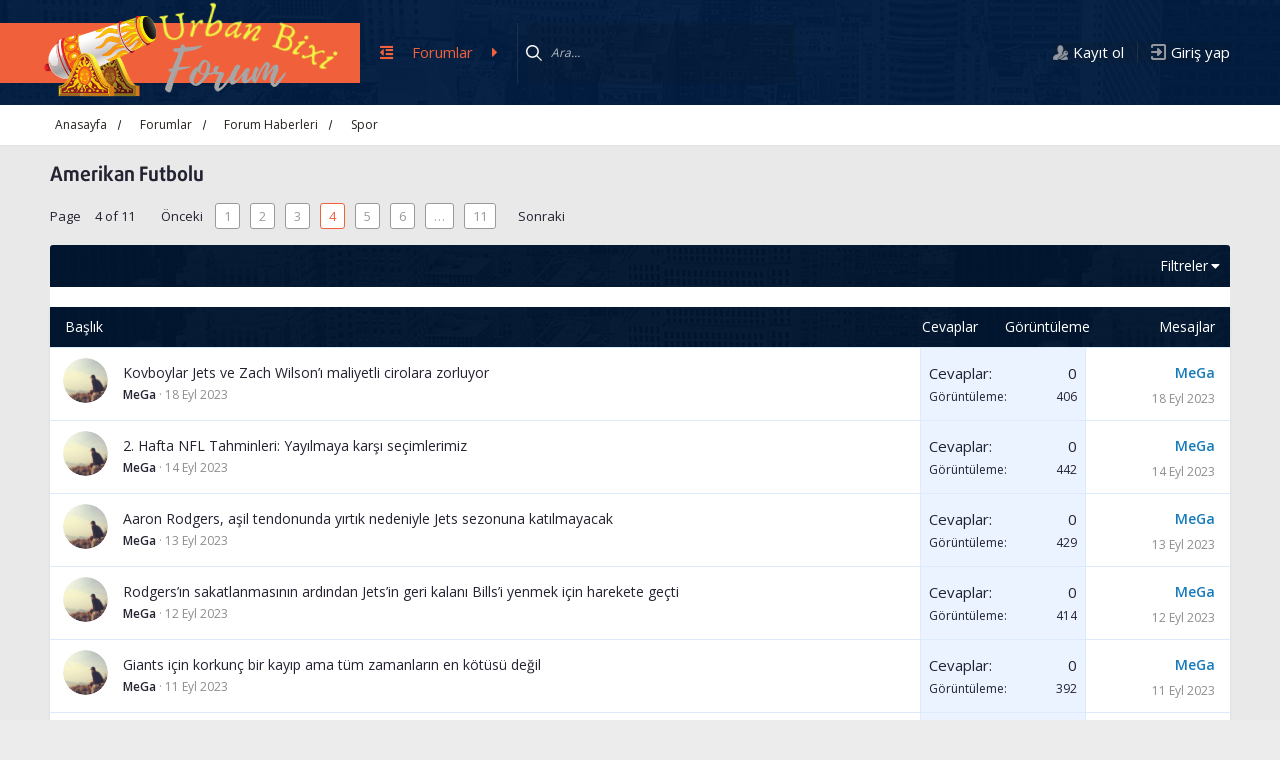

--- FILE ---
content_type: text/html; charset=utf-8
request_url: https://urbanbixi.com/forums/amerikan-futbolu.73/page-4
body_size: 13711
content:
<!DOCTYPE html>
<html id="XF" lang="tr-TR" dir="LTR"
	data-app="public"
	data-template="forum_view"
	data-container-key="node-73"
	data-content-key=""
	data-logged-in="false"
	data-cookie-prefix="xf_"
	class="has-no-js template-forum_view"
	>
<head>
	<meta charset="utf-8" />
	<meta http-equiv="X-UA-Compatible" content="IE=Edge" />
	<meta name="viewport" content="width=device-width, initial-scale=1, viewport-fit=cover">

	
	
	

	<title>Amerikan Futbolu | Sayfa 4 | Urban Forumları</title>

	
		<link rel="canonical" href="https://urbanbixi.com/forums/amerikan-futbolu.73/page-4" />
	
		<link rel="alternate" type="application/rss+xml" title="Amerikan Futbolu için RSS beslemesi" href="/forums/amerikan-futbolu.73/index.rss" />
	
		<link rel="prev" href="/forums/amerikan-futbolu.73/page-3" />
	
		<link rel="next" href="/forums/amerikan-futbolu.73/page-5" />
	

	
		
	
	
	<meta property="og:site_name" content="Urban Forumları" />


	
	<link href="https://fonts.googleapis.com/css?family=Open+Sans:400,600,700" rel="stylesheet">
	
		
	
	
	<meta property="og:type" content="website" />


	
	
		
	
	
	
		<meta property="og:title" content="Amerikan Futbolu" />
		<meta property="twitter:title" content="Amerikan Futbolu" />
	


	
	
	
		
	
	
	<meta property="og:url" content="https://urbanbixi.com/forums/amerikan-futbolu.73/page-4" />


	
	

	
		<meta name="theme-color" content="" />
	

	
	

	
	<link rel="preload" href="/styles/fonts/fa/fa-regular-400.woff2" as="font" type="font/woff2" crossorigin="anonymous" />


	<link rel="preload" href="/styles/fonts/fa/fa-solid-900.woff2" as="font" type="font/woff2" crossorigin="anonymous" />


<link rel="preload" href="/styles/fonts/fa/fa-brands-400.woff2" as="font" type="font/woff2" crossorigin="anonymous" />

	<link rel="stylesheet" href="/css.php?css=public%3Anormalize.css%2Cpublic%3Acore.less%2Cpublic%3Aapp.less&amp;s=5&amp;l=2&amp;d=1767818680&amp;k=3f9d7e6985fdd1205e62233e2f7cccbcb2c3de21" />

	<link rel="stylesheet" href="/css.php?css=public%3Astructured_list.less%2Cpublic%3Aextra.less&amp;s=5&amp;l=2&amp;d=1767818680&amp;k=0ebb8de3ecc4eaa3e7330c2220c129d77d7a7fb2" />

	
		<script src="/js/xf/preamble.min.js?_v=18ee03c6"></script>
	


	
		<link rel="icon" type="image/png" href="https://urbanbixi.com/styles/klasik/basic/publicFaviconUrl.png" sizes="32x32" />
	
	
	
</head>
<body data-template="forum_view">

<div class="p-pageWrapper" id="top">



<header class="p-header show-md" id="header">
	<div class="p-header-inner">
		<div class="p-header-content">

			<div class="p-header-logo p-header-logo--image">
				<a href="https://urbanbixi.com">
					<img src="/styles/klasik/basic/publicLogoUrl.png"
						alt="Urban Forumları"
						 />
				</a>
			</div>

			
		</div>
	</div>
</header>

<div class="search--xs show-xs p-discovery"></div>





	<div class="p-navSticky p-navSticky--primary" data-xf-init="sticky-header">
		
	<nav class="p-nav">
		<div class="p-nav-inner">
			<a class="p-nav-menuTrigger" data-xf-click="off-canvas" data-menu=".js-headerOffCanvasMenu" role="button" tabindex="0">
				<i aria-hidden="true"></i>
				<span class="p-nav-menuText">Menü</span>
			</a>

			<div class="Brv-nav-logo hidden-md">
				<a href="https://urbanbixi.com">
					<img src="/styles/klasik/basic/publicLogoUrl.png"
						alt="Urban Forumları"
					 />
				</a>
			</div>
			
			<div class="brv-nav hidden-xs">
				<div class="brv-nav__control">
					<div class="brv-nav--item brv-nav--before">
						<i class="fa fa-outdent"></i>
					</div>
					<div class="brv-nav--item brv-nav--mid">
						<a href="#" class="item-menu selected"></a>
					</div>
					<div class="brv-nav--item brv-nav--after control-menu">
						<i class="fa fa-caret-right"></i>
					</div>
				</div>
				<ul class="p-nav-list brv-main-nav js-offCanvasNavSource">
					
						<li>
							
	<div class="p-navEl " >
		

			
	
	<a href="https://urbanbixi.com"
		class="p-navEl-link "
		
		data-xf-key="1"
		data-nav-id="home">Anasayfa</a>


			

		
		
	</div>

						</li>
					
						<li>
							
	<div class="p-navEl is-selected" data-has-children="true">
		

			
	
	<a href="/"
		class="p-navEl-link p-navEl-link--splitMenu "
		
		
		data-nav-id="forums">Forumlar</a>


			<a data-xf-key="2"
				data-xf-click="menu"
				data-menu-pos-ref="< .p-navEl"
				class="p-navEl-splitTrigger"
				role="button"
				tabindex="0"
				aria-label="Toggle expanded"
				aria-expanded="false"
				aria-haspopup="true"></a>

		
		
			<div class="menu menu--structural" data-menu="menu" aria-hidden="true">
				<div class="menu-content">
					<!--<h4 class="menu-header">Forumlar</h4>-->
					
						
	
	
	<a href="/whats-new/posts/"
		class="menu-linkRow u-indentDepth0 js-offCanvasCopy "
		
		
		data-nav-id="newPosts">Yeni mesajlar</a>

	

					
						
	
	
	<a href="/search/?type=post"
		class="menu-linkRow u-indentDepth0 js-offCanvasCopy "
		
		
		data-nav-id="searchForums">Forumlarda ara</a>

	

					
				</div>
			</div>
		
	</div>

						</li>
					
						<li>
							
	<div class="p-navEl " data-has-children="true">
		

			
	
	<a href="/whats-new/"
		class="p-navEl-link p-navEl-link--splitMenu "
		
		
		data-nav-id="whatsNew">Neler yeni</a>


			<a data-xf-key="3"
				data-xf-click="menu"
				data-menu-pos-ref="< .p-navEl"
				class="p-navEl-splitTrigger"
				role="button"
				tabindex="0"
				aria-label="Toggle expanded"
				aria-expanded="false"
				aria-haspopup="true"></a>

		
		
			<div class="menu menu--structural" data-menu="menu" aria-hidden="true">
				<div class="menu-content">
					<!--<h4 class="menu-header">Neler yeni</h4>-->
					
						
	
	
	<a href="/whats-new/posts/"
		class="menu-linkRow u-indentDepth0 js-offCanvasCopy "
		 rel="nofollow"
		
		data-nav-id="whatsNewPosts">Yeni mesajlar</a>

	

					
						
	
	
	<a href="/whats-new/profile-posts/"
		class="menu-linkRow u-indentDepth0 js-offCanvasCopy "
		 rel="nofollow"
		
		data-nav-id="whatsNewProfilePosts">Yeni profil mesajları</a>

	

					
						
	
	
	<a href="/whats-new/latest-activity"
		class="menu-linkRow u-indentDepth0 js-offCanvasCopy "
		 rel="nofollow"
		
		data-nav-id="latestActivity">Son aktiviteler</a>

	

					
				</div>
			</div>
		
	</div>

						</li>
					
						<li>
							
	<div class="p-navEl " data-has-children="true">
		

			
	
	<a href="/members/"
		class="p-navEl-link p-navEl-link--splitMenu "
		
		
		data-nav-id="members">Kullanıcılar</a>


			<a data-xf-key="4"
				data-xf-click="menu"
				data-menu-pos-ref="< .p-navEl"
				class="p-navEl-splitTrigger"
				role="button"
				tabindex="0"
				aria-label="Toggle expanded"
				aria-expanded="false"
				aria-haspopup="true"></a>

		
		
			<div class="menu menu--structural" data-menu="menu" aria-hidden="true">
				<div class="menu-content">
					<!--<h4 class="menu-header">Kullanıcılar</h4>-->
					
						
	
	
	<a href="/online/"
		class="menu-linkRow u-indentDepth0 js-offCanvasCopy "
		
		
		data-nav-id="currentVisitors">Şu anki ziyaretçiler</a>

	

					
						
	
	
	<a href="/whats-new/profile-posts/"
		class="menu-linkRow u-indentDepth0 js-offCanvasCopy "
		 rel="nofollow"
		
		data-nav-id="newProfilePosts">Yeni profil mesajları</a>

	

					
						
	
	
	<a href="/search/?type=profile_post"
		class="menu-linkRow u-indentDepth0 js-offCanvasCopy "
		
		
		data-nav-id="searchProfilePosts">Profil mesajlarında ara</a>

	

					
				</div>
			</div>
		
	</div>

						</li>
					
				</ul>
			</div>
			
			<div class="p-navgroup hidden-xs p-account p-navgroup--guest">
				
			</div>
			<div class="p-navgroup p-discovery">
				
					<div class="search-area" aria-hidden="true">
						<form action="/search/search" method="post"
							  class="menu-content"
							  data-xf-init="quick-search">
							
							<div class="menu-row search-input">
								
									<div class="inputGroup inputGroup--joined">
										<input type="text" class="input" name="keywords" placeholder="Ara…" aria-label="Ara" data-menu-autofocus="true" />
									</div>
									
							</div>

							<div class="search-option">
								
									<div class="inputGroup inputGroup--joined">
										
			<select name="constraints" class="js-quickSearch-constraint input" aria-label="içinde ara">
				<option value="">Her yerde</option>
<option value="{&quot;search_type&quot;:&quot;post&quot;}">Konular</option>
<option value="{&quot;search_type&quot;:&quot;post&quot;,&quot;c&quot;:{&quot;nodes&quot;:[73],&quot;child_nodes&quot;:1}}">Bu forum</option>

			</select>
		
									</div>
								
								
								<div class="menu-row">
									<label class="iconic"><input type="checkbox"  name="c[title_only]" value="1" /><i aria-hidden="true"></i><span class="iconic-label">Sadece başlıkları ara</span></label>

								</div>
								
								<div class="menu-row">
									<div class="inputGroup">
										<span class="inputGroup-text" id="ctrl_search_menu_by_member">Kullanıcı:</span>
										<input type="text" class="input" name="c[users]" data-xf-init="auto-complete" placeholder="Üye" aria-labelledby="ctrl_search_menu_by_member" />
									</div>
								</div>
								<div class="menu-footer">
									<span class="menu-footer-controls">
										<button type="submit" class="button--primary button button--icon button--icon--search"><span class="button-text">Ara</span></button>
										<a href="/search/" class="button"><span class="button-text">Gelişmiş Arama…</span></a>
									</span>
								</div>
							</div>

							<input type="hidden" name="_xfToken" value="1768902851,4f7ef910a423440d11b6680aea2167a9" />
						</form>
					</div>
				
			</div>
			
			<div class="p-nav-opposite">
				<div class="p-navgroup p-account p-navgroup--guest">
					
						
							<a href="/register/" class="p-navgroup-link p-navgroup-link--textual p-navgroup-link--register"
								data-xf-click="overlay" data-follow-redirects="on">
								<span class="p-navgroup-linkText">Kayıt ol</span>
							</a>
						
						<a href="/login/" class="p-navgroup-link p-navgroup-link--textual p-navgroup-link--logIn"
							data-xf-click="overlay" data-follow-redirects="on">
							<span class="p-navgroup-linkText">Giriş yap</span>
						</a>
					
				</div>
			</div>
		</div>
	</nav>

	</div>
	


<div class="offCanvasMenu offCanvasMenu--nav js-headerOffCanvasMenu" data-menu="menu" aria-hidden="true" data-ocm-builder="navigation">
	<div class="offCanvasMenu-backdrop" data-menu-close="true"></div>
	<div class="offCanvasMenu-content">
		<div class="offCanvasMenu-header">
			Menü
			<a class="offCanvasMenu-closer" data-menu-close="true" role="button" tabindex="0" aria-label="Kapat"></a>
		</div>
		
			<div class="p-offCanvasRegisterLink">
				<div class="offCanvasMenu-linkHolder">
					<a href="/login/" class="offCanvasMenu-link" data-xf-click="overlay" data-menu-close="true">
						Giriş yap
					</a>
				</div>
				<hr class="offCanvasMenu-separator" />
				
					<div class="offCanvasMenu-linkHolder">
						<a href="/register/" class="offCanvasMenu-link" data-xf-click="overlay" data-menu-close="true">
							Kayıt ol
						</a>
					</div>
					<hr class="offCanvasMenu-separator" />
				
			</div>
		
		<div class="js-offCanvasNavTarget"></div>
	</div>
</div>

	<div class="brv-breadcrumbs brv-top">
		<div class="brv-breadcrumbs-inner">
			
	
		<ul class="p-breadcrumbs "
			itemscope itemtype="https://schema.org/BreadcrumbList">
		
			

			
			
				
				
	<li itemprop="itemListElement" itemscope itemtype="https://schema.org/ListItem">
		<a href="https://urbanbixi.com" itemprop="item">
			<span itemprop="name">Anasayfa</span>
		</a>
		<meta itemprop="position" content="1" />
	</li>

			

			
				
				
	<li itemprop="itemListElement" itemscope itemtype="https://schema.org/ListItem">
		<a href="/" itemprop="item">
			<span itemprop="name">Forumlar</span>
		</a>
		<meta itemprop="position" content="2" />
	</li>

			
			
				
				
	<li itemprop="itemListElement" itemscope itemtype="https://schema.org/ListItem">
		<a href="/.#forum-haberleri.1" itemprop="item">
			<span itemprop="name">Forum Haberleri</span>
		</a>
		<meta itemprop="position" content="3" />
	</li>

			
				
				
	<li itemprop="itemListElement" itemscope itemtype="https://schema.org/ListItem">
		<a href="/forums/spor.72/" itemprop="item">
			<span itemprop="name">Spor</span>
		</a>
		<meta itemprop="position" content="4" />
	</li>

			

		
		</ul>
	

		</div>
	</div>

<div class="p-body">
	<div class="p-body-inner">
		<!--XF:EXTRA_OUTPUT-->

		

		
		

		
	<noscript><div class="blockMessage blockMessage--important blockMessage--iconic u-noJsOnly">JavaScript devre dışı. Daha iyi bir deneyim için, önce lütfen tarayıcınızda JavaScript'i etkinleştirin.</div></noscript>

		
	<!--[if lt IE 9]><div class="blockMessage blockMessage&#45;&#45;important blockMessage&#45;&#45;iconic">Çok eski bir web tarayıcısı kullanıyorsunuz. Bu veya diğer siteleri görüntülemekte sorunlar yaşayabilirsiniz..<br />Tarayıcınızı güncellemeli veya <a href="https://www.google.com/chrome/browser/" target="_blank">alternatif bir tarayıcı</a> kullanmalısınız.</div><![endif]-->


		
			<div class="p-body-header">
			
				
					<div class="p-title ">
					
						
							<h1 class="p-title-value">Amerikan Futbolu</h1>
						
						
					
					</div>
				

				
			
			</div>
		
		<div class="new_tags_brv"></div>
		<div class="p-body-main  ">
			

			<div class="p-body-content">
				
				<div class="p-body-pageContent">





	
	
	






	

	
		
	












<div class="block" data-xf-init="" data-type="thread" data-href="/inline-mod/">

	<div class="block-outer"><div class="block-outer-main"><nav class="pageNavWrapper pageNavWrapper--mixed ">



<div class="pageNav  pageNav--skipEnd">
	<span class="text-page">Page</span>
	<a class="pageNavSimple-el pageNavSimple-el--current"
		data-xf-init="tooltip" title="Sayfaya git"
		data-xf-click="menu" role="button" tabindex="0" aria-expanded="false" aria-haspopup="true">
		4 of 11
	</a>
	
		<a href="/forums/amerikan-futbolu.73/page-3" class="pageNav-jump pageNav-jump--prev">Önceki</a>
	

	<ul class="pageNav-main">
		

	
		<li class="pageNav-page "><a href="/forums/amerikan-futbolu.73/">1</a></li>
	


		

		
			

	
		<li class="pageNav-page pageNav-page--earlier"><a href="/forums/amerikan-futbolu.73/page-2">2</a></li>
	

		
			

	
		<li class="pageNav-page pageNav-page--earlier"><a href="/forums/amerikan-futbolu.73/page-3">3</a></li>
	

		
			

	
		<li class="pageNav-page pageNav-page--current "><a href="/forums/amerikan-futbolu.73/page-4">4</a></li>
	

		
			

	
		<li class="pageNav-page pageNav-page--later"><a href="/forums/amerikan-futbolu.73/page-5">5</a></li>
	

		
			

	
		<li class="pageNav-page pageNav-page--later"><a href="/forums/amerikan-futbolu.73/page-6">6</a></li>
	

		

		
			
				<li class="pageNav-page pageNav-page--skip pageNav-page--skipEnd">
					<a data-xf-init="tooltip" title="Sayfaya git"
						data-xf-click="menu"
						role="button" tabindex="0" aria-expanded="false" aria-haspopup="true">…</a>
					

	<div class="menu menu--pageJump" data-menu="menu" aria-hidden="true">
		<div class="menu-content">
			<h4 class="menu-header">Sayfaya git</h4>
			<div class="menu-row" data-xf-init="page-jump" data-page-url="/forums/amerikan-futbolu.73/page-%page%">
				<div class="inputGroup inputGroup--numbers">
					<div class="inputGroup inputGroup--numbers inputNumber" data-xf-init="number-box"><input type="number" pattern="\d*" class="input input--number js-numberBoxTextInput input input--numberNarrow js-pageJumpPage" value="7"  min="1" max="11" step="1" required="required" data-menu-autofocus="true" /></div>
					<span class="inputGroup-text"><button type="button" class="js-pageJumpGo button"><span class="button-text">İşlem yap</span></button></span>
				</div>
			</div>
		</div>
	</div>

				</li>
			
		

		

	
		<li class="pageNav-page "><a href="/forums/amerikan-futbolu.73/page-11">11</a></li>
	

	</ul>

	
		<a href="/forums/amerikan-futbolu.73/page-5" class="pageNav-jump pageNav-jump--next">Sonraki</a>
	
</div>

<div class="pageNavSimple">
	
		<a href="/forums/amerikan-futbolu.73/"
			class="pageNavSimple-el pageNavSimple-el--first"
			data-xf-init="tooltip" title="First">
			<i aria-hidden="true"></i> <span class="u-srOnly">First</span>
		</a>
		<a href="/forums/amerikan-futbolu.73/page-3" class="pageNavSimple-el pageNavSimple-el--prev">
			<i aria-hidden="true"></i> Önceki
		</a>
	

	<a class="pageNavSimple-el pageNavSimple-el--current"
		data-xf-init="tooltip" title="Sayfaya git"
		data-xf-click="menu" role="button" tabindex="0" aria-expanded="false" aria-haspopup="true">
		4 of 11
	</a>
	

	<div class="menu menu--pageJump" data-menu="menu" aria-hidden="true">
		<div class="menu-content">
			<h4 class="menu-header">Sayfaya git</h4>
			<div class="menu-row" data-xf-init="page-jump" data-page-url="/forums/amerikan-futbolu.73/page-%page%">
				<div class="inputGroup inputGroup--numbers">
					<div class="inputGroup inputGroup--numbers inputNumber" data-xf-init="number-box"><input type="number" pattern="\d*" class="input input--number js-numberBoxTextInput input input--numberNarrow js-pageJumpPage" value="4"  min="1" max="11" step="1" required="required" data-menu-autofocus="true" /></div>
					<span class="inputGroup-text"><button type="button" class="js-pageJumpGo button"><span class="button-text">İşlem yap</span></button></span>
				</div>
			</div>
		</div>
	</div>


	
		<a href="/forums/amerikan-futbolu.73/page-5" class="pageNavSimple-el pageNavSimple-el--next">
			Sonraki <i aria-hidden="true"></i>
		</a>
		<a href="/forums/amerikan-futbolu.73/page-11"
			class="pageNavSimple-el pageNavSimple-el--last"
			data-xf-init="tooltip" title="Last">
			<i aria-hidden="true"></i> <span class="u-srOnly">Last</span>
		</a>
	
</div>

</nav>



</div></div>

	
	

	<div class="block-container">
		<div class="block-filterBar">
			<div class="filterBar">
				

				<a class="filterBar-menuTrigger" data-xf-click="menu" role="button" tabindex="0" aria-expanded="false" aria-haspopup="true">Filtreler</a>
				<div class="menu menu--wide" data-menu="menu" aria-hidden="true"
					data-href="/forums/amerikan-futbolu.73/filters"
					data-load-target=".js-filterMenuBody">
					<div class="menu-content">
						<h4 class="menu-header">Seçilenleri göster:</h4>
						<div class="js-filterMenuBody">
							<div class="menu-row">Yükleniyor…</div>
						</div>
					</div>
				</div>
			</div>
		</div>

		

		<div class="block-body">
			<div class="structItemContainer">
				

	

	


				<div class="title-thread hidden-xs">
					<div class="item-title cell-title">
						Başlık
					</div>
					<div class="item-title cell-reply">
						Cevaplar
					</div>
					<div class="item-title cell-views">
						Görüntüleme
					</div>
					<div class="item-title cell-user">
						Mesajlar
					</div>
				</div>
				
					

					<div class="structItemContainer-group js-threadList">
						
							
								

	

	<div class="structItem structItem--thread js-inlineModContainer js-threadListItem-54972" data-author="MeGa">
		<div class="structItem-cell structItem-cell--icon">
			<div class="structItem-iconContainer">
				<a href="/members/mega.4/" class="avatar avatar--s" data-user-id="4" data-xf-init="member-tooltip">
			<img src="/data/avatars/s/0/4.jpg?1601041831" srcset="/data/avatars/m/0/4.jpg?1601041831 2x" alt="MeGa" class="avatar-u4-s" /> 
		</a>
				
					
				
			</div>
		</div>
		<div class="structItem-cell structItem-cell--main" data-xf-init="touch-proxy">
			

			<div class="structItem-title">
				
				
				<a href="/threads/kovboylar-jets-ve-zach-wilsoni-maliyetli-cirolara-zorluyor.54972/" class="" data-tp-primary="on" data-xf-init="preview-tooltip" data-preview-url="/threads/kovboylar-jets-ve-zach-wilsoni-maliyetli-cirolara-zorluyor.54972/preview">Kovboylar Jets ve Zach Wilson’ı maliyetli cirolara zorluyor</a>
			</div>

			<div class="structItem-minor">
				

				
					<ul class="structItem-parts">
						<li><a href="/members/mega.4/" class="username " dir="auto" data-user-id="4" data-xf-init="member-tooltip">MeGa</a></li>
						<li class="structItem-startDate"><a href="/threads/kovboylar-jets-ve-zach-wilsoni-maliyetli-cirolara-zorluyor.54972/" rel="nofollow"><time  class="u-dt" dir="auto" datetime="2023-09-18T12:13:52+0300" data-time="1695028432" data-date-string="18 Eyl 2023" data-time-string="12:13" title="18 Eyl 2023 12:13'de">18 Eyl 2023</time></a></li>
						
					</ul>

					
				
			</div>
		</div>
		<div class="structItem-cell structItem-cell--meta" title="First message reaction score: 0">
			<dl class="pairs pairs--justified">
				<dt>Cevaplar</dt>
				<dd>0</dd>
			</dl>
			<dl class="pairs pairs--justified structItem-minor">
				<dt>Görüntüleme</dt>
				<dd>406</dd>
			</dl>
		</div>
		<div class="structItem-cell structItem-cell--latest">
			
				<div class="structItem-minor">
					
						<a href="/members/mega.4/" class="username " dir="auto" data-user-id="4" data-xf-init="member-tooltip">MeGa</a>
					
				</div>
				<a href="/threads/kovboylar-jets-ve-zach-wilsoni-maliyetli-cirolara-zorluyor.54972/latest" rel="nofollow"><time  class="structItem-latestDate u-dt" dir="auto" datetime="2023-09-18T12:13:52+0300" data-time="1695028432" data-date-string="18 Eyl 2023" data-time-string="12:13" title="18 Eyl 2023 12:13'de">18 Eyl 2023</time></a>
			
		</div>
		<div class="structItem-cell structItem-cell--icon structItem-cell--iconEnd">
			<div class="structItem-iconContainer">
				
					<a href="/members/mega.4/" class="avatar avatar--xxs" data-user-id="4" data-xf-init="member-tooltip">
			<img src="/data/avatars/s/0/4.jpg?1601041831"  alt="MeGa" class="avatar-u4-s" /> 
		</a>
				
			</div>
		</div>
	</div>

							
								

	

	<div class="structItem structItem--thread js-inlineModContainer js-threadListItem-54969" data-author="MeGa">
		<div class="structItem-cell structItem-cell--icon">
			<div class="structItem-iconContainer">
				<a href="/members/mega.4/" class="avatar avatar--s" data-user-id="4" data-xf-init="member-tooltip">
			<img src="/data/avatars/s/0/4.jpg?1601041831" srcset="/data/avatars/m/0/4.jpg?1601041831 2x" alt="MeGa" class="avatar-u4-s" /> 
		</a>
				
					
				
			</div>
		</div>
		<div class="structItem-cell structItem-cell--main" data-xf-init="touch-proxy">
			

			<div class="structItem-title">
				
				
				<a href="/threads/2-hafta-nfl-tahminleri-yayilmaya-karsi-secimlerimiz.54969/" class="" data-tp-primary="on" data-xf-init="preview-tooltip" data-preview-url="/threads/2-hafta-nfl-tahminleri-yayilmaya-karsi-secimlerimiz.54969/preview">2. Hafta NFL Tahminleri: Yayılmaya karşı seçimlerimiz</a>
			</div>

			<div class="structItem-minor">
				

				
					<ul class="structItem-parts">
						<li><a href="/members/mega.4/" class="username " dir="auto" data-user-id="4" data-xf-init="member-tooltip">MeGa</a></li>
						<li class="structItem-startDate"><a href="/threads/2-hafta-nfl-tahminleri-yayilmaya-karsi-secimlerimiz.54969/" rel="nofollow"><time  class="u-dt" dir="auto" datetime="2023-09-14T15:06:06+0300" data-time="1694693166" data-date-string="14 Eyl 2023" data-time-string="15:06" title="14 Eyl 2023 15:06'de">14 Eyl 2023</time></a></li>
						
					</ul>

					
				
			</div>
		</div>
		<div class="structItem-cell structItem-cell--meta" title="First message reaction score: 0">
			<dl class="pairs pairs--justified">
				<dt>Cevaplar</dt>
				<dd>0</dd>
			</dl>
			<dl class="pairs pairs--justified structItem-minor">
				<dt>Görüntüleme</dt>
				<dd>442</dd>
			</dl>
		</div>
		<div class="structItem-cell structItem-cell--latest">
			
				<div class="structItem-minor">
					
						<a href="/members/mega.4/" class="username " dir="auto" data-user-id="4" data-xf-init="member-tooltip">MeGa</a>
					
				</div>
				<a href="/threads/2-hafta-nfl-tahminleri-yayilmaya-karsi-secimlerimiz.54969/latest" rel="nofollow"><time  class="structItem-latestDate u-dt" dir="auto" datetime="2023-09-14T15:06:06+0300" data-time="1694693166" data-date-string="14 Eyl 2023" data-time-string="15:06" title="14 Eyl 2023 15:06'de">14 Eyl 2023</time></a>
			
		</div>
		<div class="structItem-cell structItem-cell--icon structItem-cell--iconEnd">
			<div class="structItem-iconContainer">
				
					<a href="/members/mega.4/" class="avatar avatar--xxs" data-user-id="4" data-xf-init="member-tooltip">
			<img src="/data/avatars/s/0/4.jpg?1601041831"  alt="MeGa" class="avatar-u4-s" /> 
		</a>
				
			</div>
		</div>
	</div>

							
								

	

	<div class="structItem structItem--thread js-inlineModContainer js-threadListItem-54966" data-author="MeGa">
		<div class="structItem-cell structItem-cell--icon">
			<div class="structItem-iconContainer">
				<a href="/members/mega.4/" class="avatar avatar--s" data-user-id="4" data-xf-init="member-tooltip">
			<img src="/data/avatars/s/0/4.jpg?1601041831" srcset="/data/avatars/m/0/4.jpg?1601041831 2x" alt="MeGa" class="avatar-u4-s" /> 
		</a>
				
					
				
			</div>
		</div>
		<div class="structItem-cell structItem-cell--main" data-xf-init="touch-proxy">
			

			<div class="structItem-title">
				
				
				<a href="/threads/aaron-rodgers-asil-tendonunda-yirtik-nedeniyle-jets-sezonuna-katilmayacak.54966/" class="" data-tp-primary="on" data-xf-init="preview-tooltip" data-preview-url="/threads/aaron-rodgers-asil-tendonunda-yirtik-nedeniyle-jets-sezonuna-katilmayacak.54966/preview">Aaron Rodgers, aşil tendonunda yırtık nedeniyle Jets sezonuna katılmayacak</a>
			</div>

			<div class="structItem-minor">
				

				
					<ul class="structItem-parts">
						<li><a href="/members/mega.4/" class="username " dir="auto" data-user-id="4" data-xf-init="member-tooltip">MeGa</a></li>
						<li class="structItem-startDate"><a href="/threads/aaron-rodgers-asil-tendonunda-yirtik-nedeniyle-jets-sezonuna-katilmayacak.54966/" rel="nofollow"><time  class="u-dt" dir="auto" datetime="2023-09-13T01:44:28+0300" data-time="1694558668" data-date-string="13 Eyl 2023" data-time-string="01:44" title="13 Eyl 2023 01:44'de">13 Eyl 2023</time></a></li>
						
					</ul>

					
				
			</div>
		</div>
		<div class="structItem-cell structItem-cell--meta" title="First message reaction score: 0">
			<dl class="pairs pairs--justified">
				<dt>Cevaplar</dt>
				<dd>0</dd>
			</dl>
			<dl class="pairs pairs--justified structItem-minor">
				<dt>Görüntüleme</dt>
				<dd>429</dd>
			</dl>
		</div>
		<div class="structItem-cell structItem-cell--latest">
			
				<div class="structItem-minor">
					
						<a href="/members/mega.4/" class="username " dir="auto" data-user-id="4" data-xf-init="member-tooltip">MeGa</a>
					
				</div>
				<a href="/threads/aaron-rodgers-asil-tendonunda-yirtik-nedeniyle-jets-sezonuna-katilmayacak.54966/latest" rel="nofollow"><time  class="structItem-latestDate u-dt" dir="auto" datetime="2023-09-13T01:44:28+0300" data-time="1694558668" data-date-string="13 Eyl 2023" data-time-string="01:44" title="13 Eyl 2023 01:44'de">13 Eyl 2023</time></a>
			
		</div>
		<div class="structItem-cell structItem-cell--icon structItem-cell--iconEnd">
			<div class="structItem-iconContainer">
				
					<a href="/members/mega.4/" class="avatar avatar--xxs" data-user-id="4" data-xf-init="member-tooltip">
			<img src="/data/avatars/s/0/4.jpg?1601041831"  alt="MeGa" class="avatar-u4-s" /> 
		</a>
				
			</div>
		</div>
	</div>

							
								

	

	<div class="structItem structItem--thread js-inlineModContainer js-threadListItem-54965" data-author="MeGa">
		<div class="structItem-cell structItem-cell--icon">
			<div class="structItem-iconContainer">
				<a href="/members/mega.4/" class="avatar avatar--s" data-user-id="4" data-xf-init="member-tooltip">
			<img src="/data/avatars/s/0/4.jpg?1601041831" srcset="/data/avatars/m/0/4.jpg?1601041831 2x" alt="MeGa" class="avatar-u4-s" /> 
		</a>
				
					
				
			</div>
		</div>
		<div class="structItem-cell structItem-cell--main" data-xf-init="touch-proxy">
			

			<div class="structItem-title">
				
				
				<a href="/threads/rodgersin-sakatlanmasinin-ardindan-jetsin-geri-kalani-billsi-yenmek-icin-harekete-gecti.54965/" class="" data-tp-primary="on" data-xf-init="preview-tooltip" data-preview-url="/threads/rodgersin-sakatlanmasinin-ardindan-jetsin-geri-kalani-billsi-yenmek-icin-harekete-gecti.54965/preview">Rodgers’ın sakatlanmasının ardından Jets’in geri kalanı Bills’i yenmek için harekete geçti</a>
			</div>

			<div class="structItem-minor">
				

				
					<ul class="structItem-parts">
						<li><a href="/members/mega.4/" class="username " dir="auto" data-user-id="4" data-xf-init="member-tooltip">MeGa</a></li>
						<li class="structItem-startDate"><a href="/threads/rodgersin-sakatlanmasinin-ardindan-jetsin-geri-kalani-billsi-yenmek-icin-harekete-gecti.54965/" rel="nofollow"><time  class="u-dt" dir="auto" datetime="2023-09-12T07:53:00+0300" data-time="1694494380" data-date-string="12 Eyl 2023" data-time-string="07:53" title="12 Eyl 2023 07:53'de">12 Eyl 2023</time></a></li>
						
					</ul>

					
				
			</div>
		</div>
		<div class="structItem-cell structItem-cell--meta" title="First message reaction score: 0">
			<dl class="pairs pairs--justified">
				<dt>Cevaplar</dt>
				<dd>0</dd>
			</dl>
			<dl class="pairs pairs--justified structItem-minor">
				<dt>Görüntüleme</dt>
				<dd>414</dd>
			</dl>
		</div>
		<div class="structItem-cell structItem-cell--latest">
			
				<div class="structItem-minor">
					
						<a href="/members/mega.4/" class="username " dir="auto" data-user-id="4" data-xf-init="member-tooltip">MeGa</a>
					
				</div>
				<a href="/threads/rodgersin-sakatlanmasinin-ardindan-jetsin-geri-kalani-billsi-yenmek-icin-harekete-gecti.54965/latest" rel="nofollow"><time  class="structItem-latestDate u-dt" dir="auto" datetime="2023-09-12T07:53:00+0300" data-time="1694494380" data-date-string="12 Eyl 2023" data-time-string="07:53" title="12 Eyl 2023 07:53'de">12 Eyl 2023</time></a>
			
		</div>
		<div class="structItem-cell structItem-cell--icon structItem-cell--iconEnd">
			<div class="structItem-iconContainer">
				
					<a href="/members/mega.4/" class="avatar avatar--xxs" data-user-id="4" data-xf-init="member-tooltip">
			<img src="/data/avatars/s/0/4.jpg?1601041831"  alt="MeGa" class="avatar-u4-s" /> 
		</a>
				
			</div>
		</div>
	</div>

							
								

	

	<div class="structItem structItem--thread js-inlineModContainer js-threadListItem-54964" data-author="MeGa">
		<div class="structItem-cell structItem-cell--icon">
			<div class="structItem-iconContainer">
				<a href="/members/mega.4/" class="avatar avatar--s" data-user-id="4" data-xf-init="member-tooltip">
			<img src="/data/avatars/s/0/4.jpg?1601041831" srcset="/data/avatars/m/0/4.jpg?1601041831 2x" alt="MeGa" class="avatar-u4-s" /> 
		</a>
				
					
				
			</div>
		</div>
		<div class="structItem-cell structItem-cell--main" data-xf-init="touch-proxy">
			

			<div class="structItem-title">
				
				
				<a href="/threads/giants-icin-korkunc-bir-kayip-ama-tuem-zamanlarin-en-koetuesue-degil.54964/" class="" data-tp-primary="on" data-xf-init="preview-tooltip" data-preview-url="/threads/giants-icin-korkunc-bir-kayip-ama-tuem-zamanlarin-en-koetuesue-degil.54964/preview">Giants için korkunç bir kayıp ama tüm zamanların en kötüsü değil</a>
			</div>

			<div class="structItem-minor">
				

				
					<ul class="structItem-parts">
						<li><a href="/members/mega.4/" class="username " dir="auto" data-user-id="4" data-xf-init="member-tooltip">MeGa</a></li>
						<li class="structItem-startDate"><a href="/threads/giants-icin-korkunc-bir-kayip-ama-tuem-zamanlarin-en-koetuesue-degil.54964/" rel="nofollow"><time  class="u-dt" dir="auto" datetime="2023-09-11T23:52:51+0300" data-time="1694465571" data-date-string="11 Eyl 2023" data-time-string="23:52" title="11 Eyl 2023 23:52'de">11 Eyl 2023</time></a></li>
						
					</ul>

					
				
			</div>
		</div>
		<div class="structItem-cell structItem-cell--meta" title="First message reaction score: 0">
			<dl class="pairs pairs--justified">
				<dt>Cevaplar</dt>
				<dd>0</dd>
			</dl>
			<dl class="pairs pairs--justified structItem-minor">
				<dt>Görüntüleme</dt>
				<dd>392</dd>
			</dl>
		</div>
		<div class="structItem-cell structItem-cell--latest">
			
				<div class="structItem-minor">
					
						<a href="/members/mega.4/" class="username " dir="auto" data-user-id="4" data-xf-init="member-tooltip">MeGa</a>
					
				</div>
				<a href="/threads/giants-icin-korkunc-bir-kayip-ama-tuem-zamanlarin-en-koetuesue-degil.54964/latest" rel="nofollow"><time  class="structItem-latestDate u-dt" dir="auto" datetime="2023-09-11T23:52:51+0300" data-time="1694465571" data-date-string="11 Eyl 2023" data-time-string="23:52" title="11 Eyl 2023 23:52'de">11 Eyl 2023</time></a>
			
		</div>
		<div class="structItem-cell structItem-cell--icon structItem-cell--iconEnd">
			<div class="structItem-iconContainer">
				
					<a href="/members/mega.4/" class="avatar avatar--xxs" data-user-id="4" data-xf-init="member-tooltip">
			<img src="/data/avatars/s/0/4.jpg?1601041831"  alt="MeGa" class="avatar-u4-s" /> 
		</a>
				
			</div>
		</div>
	</div>

							
								

	

	<div class="structItem structItem--thread js-inlineModContainer js-threadListItem-54963" data-author="MeGa">
		<div class="structItem-cell structItem-cell--icon">
			<div class="structItem-iconContainer">
				<a href="/members/mega.4/" class="avatar avatar--s" data-user-id="4" data-xf-init="member-tooltip">
			<img src="/data/avatars/s/0/4.jpg?1601041831" srcset="/data/avatars/m/0/4.jpg?1601041831 2x" alt="MeGa" class="avatar-u4-s" /> 
		</a>
				
					
				
			</div>
		</div>
		<div class="structItem-cell structItem-cell--main" data-xf-init="touch-proxy">
			

			<div class="structItem-title">
				
				
				<a href="/threads/aaron-rodgersin-favori-alicisi-ayni-zamanda-jetsin-habercisidir.54963/" class="" data-tp-primary="on" data-xf-init="preview-tooltip" data-preview-url="/threads/aaron-rodgersin-favori-alicisi-ayni-zamanda-jetsin-habercisidir.54963/preview">Aaron Rodgers’ın favori alıcısı aynı zamanda Jets’in habercisidir</a>
			</div>

			<div class="structItem-minor">
				

				
					<ul class="structItem-parts">
						<li><a href="/members/mega.4/" class="username " dir="auto" data-user-id="4" data-xf-init="member-tooltip">MeGa</a></li>
						<li class="structItem-startDate"><a href="/threads/aaron-rodgersin-favori-alicisi-ayni-zamanda-jetsin-habercisidir.54963/" rel="nofollow"><time  class="u-dt" dir="auto" datetime="2023-09-11T14:07:20+0300" data-time="1694430440" data-date-string="11 Eyl 2023" data-time-string="14:07" title="11 Eyl 2023 14:07'de">11 Eyl 2023</time></a></li>
						
					</ul>

					
				
			</div>
		</div>
		<div class="structItem-cell structItem-cell--meta" title="First message reaction score: 0">
			<dl class="pairs pairs--justified">
				<dt>Cevaplar</dt>
				<dd>0</dd>
			</dl>
			<dl class="pairs pairs--justified structItem-minor">
				<dt>Görüntüleme</dt>
				<dd>393</dd>
			</dl>
		</div>
		<div class="structItem-cell structItem-cell--latest">
			
				<div class="structItem-minor">
					
						<a href="/members/mega.4/" class="username " dir="auto" data-user-id="4" data-xf-init="member-tooltip">MeGa</a>
					
				</div>
				<a href="/threads/aaron-rodgersin-favori-alicisi-ayni-zamanda-jetsin-habercisidir.54963/latest" rel="nofollow"><time  class="structItem-latestDate u-dt" dir="auto" datetime="2023-09-11T14:07:20+0300" data-time="1694430440" data-date-string="11 Eyl 2023" data-time-string="14:07" title="11 Eyl 2023 14:07'de">11 Eyl 2023</time></a>
			
		</div>
		<div class="structItem-cell structItem-cell--icon structItem-cell--iconEnd">
			<div class="structItem-iconContainer">
				
					<a href="/members/mega.4/" class="avatar avatar--xxs" data-user-id="4" data-xf-init="member-tooltip">
			<img src="/data/avatars/s/0/4.jpg?1601041831"  alt="MeGa" class="avatar-u4-s" /> 
		</a>
				
			</div>
		</div>
	</div>

							
								

	

	<div class="structItem structItem--thread js-inlineModContainer js-threadListItem-54960" data-author="MeGa">
		<div class="structItem-cell structItem-cell--icon">
			<div class="structItem-iconContainer">
				<a href="/members/mega.4/" class="avatar avatar--s" data-user-id="4" data-xf-init="member-tooltip">
			<img src="/data/avatars/s/0/4.jpg?1601041831" srcset="/data/avatars/m/0/4.jpg?1601041831 2x" alt="MeGa" class="avatar-u4-s" /> 
		</a>
				
					
				
			</div>
		</div>
		<div class="structItem-cell structItem-cell--main" data-xf-init="touch-proxy">
			

			<div class="structItem-title">
				
				
				<a href="/threads/2023-nfl-sezonu-hakkinda-unuttugunuz-11-sey.54960/" class="" data-tp-primary="on" data-xf-init="preview-tooltip" data-preview-url="/threads/2023-nfl-sezonu-hakkinda-unuttugunuz-11-sey.54960/preview">2023 NFL Sezonu Hakkında Unuttuğunuz 11 Şey</a>
			</div>

			<div class="structItem-minor">
				

				
					<ul class="structItem-parts">
						<li><a href="/members/mega.4/" class="username " dir="auto" data-user-id="4" data-xf-init="member-tooltip">MeGa</a></li>
						<li class="structItem-startDate"><a href="/threads/2023-nfl-sezonu-hakkinda-unuttugunuz-11-sey.54960/" rel="nofollow"><time  class="u-dt" dir="auto" datetime="2023-09-10T17:24:37+0300" data-time="1694355877" data-date-string="10 Eyl 2023" data-time-string="17:24" title="10 Eyl 2023 17:24'de">10 Eyl 2023</time></a></li>
						
					</ul>

					
				
			</div>
		</div>
		<div class="structItem-cell structItem-cell--meta" title="First message reaction score: 0">
			<dl class="pairs pairs--justified">
				<dt>Cevaplar</dt>
				<dd>0</dd>
			</dl>
			<dl class="pairs pairs--justified structItem-minor">
				<dt>Görüntüleme</dt>
				<dd>398</dd>
			</dl>
		</div>
		<div class="structItem-cell structItem-cell--latest">
			
				<div class="structItem-minor">
					
						<a href="/members/mega.4/" class="username " dir="auto" data-user-id="4" data-xf-init="member-tooltip">MeGa</a>
					
				</div>
				<a href="/threads/2023-nfl-sezonu-hakkinda-unuttugunuz-11-sey.54960/latest" rel="nofollow"><time  class="structItem-latestDate u-dt" dir="auto" datetime="2023-09-10T17:24:37+0300" data-time="1694355877" data-date-string="10 Eyl 2023" data-time-string="17:24" title="10 Eyl 2023 17:24'de">10 Eyl 2023</time></a>
			
		</div>
		<div class="structItem-cell structItem-cell--icon structItem-cell--iconEnd">
			<div class="structItem-iconContainer">
				
					<a href="/members/mega.4/" class="avatar avatar--xxs" data-user-id="4" data-xf-init="member-tooltip">
			<img src="/data/avatars/s/0/4.jpg?1601041831"  alt="MeGa" class="avatar-u4-s" /> 
		</a>
				
			</div>
		</div>
	</div>

							
								

	

	<div class="structItem structItem--thread js-inlineModContainer js-threadListItem-54953" data-author="MeGa">
		<div class="structItem-cell structItem-cell--icon">
			<div class="structItem-iconContainer">
				<a href="/members/mega.4/" class="avatar avatar--s" data-user-id="4" data-xf-init="member-tooltip">
			<img src="/data/avatars/s/0/4.jpg?1601041831" srcset="/data/avatars/m/0/4.jpg?1601041831 2x" alt="MeGa" class="avatar-u4-s" /> 
		</a>
				
					
				
			</div>
		</div>
		<div class="structItem-cell structItem-cell--main" data-xf-init="touch-proxy">
			

			<div class="structItem-title">
				
				
				<a href="/threads/aslanlar-insansiz-chiefse-karsi-zafere-dogru-ilerledi.54953/" class="" data-tp-primary="on" data-xf-init="preview-tooltip" data-preview-url="/threads/aslanlar-insansiz-chiefse-karsi-zafere-dogru-ilerledi.54953/preview">Aslanlar, insansız Chiefs’e karşı zafere doğru ilerledi</a>
			</div>

			<div class="structItem-minor">
				

				
					<ul class="structItem-parts">
						<li><a href="/members/mega.4/" class="username " dir="auto" data-user-id="4" data-xf-init="member-tooltip">MeGa</a></li>
						<li class="structItem-startDate"><a href="/threads/aslanlar-insansiz-chiefse-karsi-zafere-dogru-ilerledi.54953/" rel="nofollow"><time  class="u-dt" dir="auto" datetime="2023-09-08T19:15:20+0300" data-time="1694189720" data-date-string="8 Eyl 2023" data-time-string="19:15" title="8 Eyl 2023 19:15'de">8 Eyl 2023</time></a></li>
						
					</ul>

					
				
			</div>
		</div>
		<div class="structItem-cell structItem-cell--meta" title="First message reaction score: 0">
			<dl class="pairs pairs--justified">
				<dt>Cevaplar</dt>
				<dd>0</dd>
			</dl>
			<dl class="pairs pairs--justified structItem-minor">
				<dt>Görüntüleme</dt>
				<dd>421</dd>
			</dl>
		</div>
		<div class="structItem-cell structItem-cell--latest">
			
				<div class="structItem-minor">
					
						<a href="/members/mega.4/" class="username " dir="auto" data-user-id="4" data-xf-init="member-tooltip">MeGa</a>
					
				</div>
				<a href="/threads/aslanlar-insansiz-chiefse-karsi-zafere-dogru-ilerledi.54953/latest" rel="nofollow"><time  class="structItem-latestDate u-dt" dir="auto" datetime="2023-09-08T19:15:20+0300" data-time="1694189720" data-date-string="8 Eyl 2023" data-time-string="19:15" title="8 Eyl 2023 19:15'de">8 Eyl 2023</time></a>
			
		</div>
		<div class="structItem-cell structItem-cell--icon structItem-cell--iconEnd">
			<div class="structItem-iconContainer">
				
					<a href="/members/mega.4/" class="avatar avatar--xxs" data-user-id="4" data-xf-init="member-tooltip">
			<img src="/data/avatars/s/0/4.jpg?1601041831"  alt="MeGa" class="avatar-u4-s" /> 
		</a>
				
			</div>
		</div>
	</div>

							
								

	

	<div class="structItem structItem--thread js-inlineModContainer js-threadListItem-54952" data-author="MeGa">
		<div class="structItem-cell structItem-cell--icon">
			<div class="structItem-iconContainer">
				<a href="/members/mega.4/" class="avatar avatar--s" data-user-id="4" data-xf-init="member-tooltip">
			<img src="/data/avatars/s/0/4.jpg?1601041831" srcset="/data/avatars/m/0/4.jpg?1601041831 2x" alt="MeGa" class="avatar-u4-s" /> 
		</a>
				
					
				
			</div>
		</div>
		<div class="structItem-cell structItem-cell--main" data-xf-init="touch-proxy">
			

			<div class="structItem-title">
				
				
				<a href="/threads/nfl-tv-programlama-sorunlarini-coezmek-icin-sueper-bilgisayarlari-nasil-kullandi.54952/" class="" data-tp-primary="on" data-xf-init="preview-tooltip" data-preview-url="/threads/nfl-tv-programlama-sorunlarini-coezmek-icin-sueper-bilgisayarlari-nasil-kullandi.54952/preview">NFL, TV programlama sorunlarını çözmek için süper bilgisayarları nasıl kullandı?</a>
			</div>

			<div class="structItem-minor">
				

				
					<ul class="structItem-parts">
						<li><a href="/members/mega.4/" class="username " dir="auto" data-user-id="4" data-xf-init="member-tooltip">MeGa</a></li>
						<li class="structItem-startDate"><a href="/threads/nfl-tv-programlama-sorunlarini-coezmek-icin-sueper-bilgisayarlari-nasil-kullandi.54952/" rel="nofollow"><time  class="u-dt" dir="auto" datetime="2023-09-07T22:35:33+0300" data-time="1694115333" data-date-string="7 Eyl 2023" data-time-string="22:35" title="7 Eyl 2023 22:35'de">7 Eyl 2023</time></a></li>
						
					</ul>

					
				
			</div>
		</div>
		<div class="structItem-cell structItem-cell--meta" title="First message reaction score: 0">
			<dl class="pairs pairs--justified">
				<dt>Cevaplar</dt>
				<dd>0</dd>
			</dl>
			<dl class="pairs pairs--justified structItem-minor">
				<dt>Görüntüleme</dt>
				<dd>375</dd>
			</dl>
		</div>
		<div class="structItem-cell structItem-cell--latest">
			
				<div class="structItem-minor">
					
						<a href="/members/mega.4/" class="username " dir="auto" data-user-id="4" data-xf-init="member-tooltip">MeGa</a>
					
				</div>
				<a href="/threads/nfl-tv-programlama-sorunlarini-coezmek-icin-sueper-bilgisayarlari-nasil-kullandi.54952/latest" rel="nofollow"><time  class="structItem-latestDate u-dt" dir="auto" datetime="2023-09-07T22:35:33+0300" data-time="1694115333" data-date-string="7 Eyl 2023" data-time-string="22:35" title="7 Eyl 2023 22:35'de">7 Eyl 2023</time></a>
			
		</div>
		<div class="structItem-cell structItem-cell--icon structItem-cell--iconEnd">
			<div class="structItem-iconContainer">
				
					<a href="/members/mega.4/" class="avatar avatar--xxs" data-user-id="4" data-xf-init="member-tooltip">
			<img src="/data/avatars/s/0/4.jpg?1601041831"  alt="MeGa" class="avatar-u4-s" /> 
		</a>
				
			</div>
		</div>
	</div>

							
								

	

	<div class="structItem structItem--thread js-inlineModContainer js-threadListItem-54951" data-author="MeGa">
		<div class="structItem-cell structItem-cell--icon">
			<div class="structItem-iconContainer">
				<a href="/members/mega.4/" class="avatar avatar--s" data-user-id="4" data-xf-init="member-tooltip">
			<img src="/data/avatars/s/0/4.jpg?1601041831" srcset="/data/avatars/m/0/4.jpg?1601041831 2x" alt="MeGa" class="avatar-u4-s" /> 
		</a>
				
					
				
			</div>
		</div>
		<div class="structItem-cell structItem-cell--main" data-xf-init="touch-proxy">
			

			<div class="structItem-title">
				
				
				<a href="/threads/avustralyali-oyuncular-futbola-yeni-bir-soluk-getiriyor.54951/" class="" data-tp-primary="on" data-xf-init="preview-tooltip" data-preview-url="/threads/avustralyali-oyuncular-futbola-yeni-bir-soluk-getiriyor.54951/preview">Avustralyalı oyuncular futbola yeni bir soluk getiriyor</a>
			</div>

			<div class="structItem-minor">
				

				
					<ul class="structItem-parts">
						<li><a href="/members/mega.4/" class="username " dir="auto" data-user-id="4" data-xf-init="member-tooltip">MeGa</a></li>
						<li class="structItem-startDate"><a href="/threads/avustralyali-oyuncular-futbola-yeni-bir-soluk-getiriyor.54951/" rel="nofollow"><time  class="u-dt" dir="auto" datetime="2023-09-07T12:18:47+0300" data-time="1694078327" data-date-string="7 Eyl 2023" data-time-string="12:18" title="7 Eyl 2023 12:18'de">7 Eyl 2023</time></a></li>
						
					</ul>

					
				
			</div>
		</div>
		<div class="structItem-cell structItem-cell--meta" title="First message reaction score: 0">
			<dl class="pairs pairs--justified">
				<dt>Cevaplar</dt>
				<dd>0</dd>
			</dl>
			<dl class="pairs pairs--justified structItem-minor">
				<dt>Görüntüleme</dt>
				<dd>407</dd>
			</dl>
		</div>
		<div class="structItem-cell structItem-cell--latest">
			
				<div class="structItem-minor">
					
						<a href="/members/mega.4/" class="username " dir="auto" data-user-id="4" data-xf-init="member-tooltip">MeGa</a>
					
				</div>
				<a href="/threads/avustralyali-oyuncular-futbola-yeni-bir-soluk-getiriyor.54951/latest" rel="nofollow"><time  class="structItem-latestDate u-dt" dir="auto" datetime="2023-09-07T12:18:47+0300" data-time="1694078327" data-date-string="7 Eyl 2023" data-time-string="12:18" title="7 Eyl 2023 12:18'de">7 Eyl 2023</time></a>
			
		</div>
		<div class="structItem-cell structItem-cell--icon structItem-cell--iconEnd">
			<div class="structItem-iconContainer">
				
					<a href="/members/mega.4/" class="avatar avatar--xxs" data-user-id="4" data-xf-init="member-tooltip">
			<img src="/data/avatars/s/0/4.jpg?1601041831"  alt="MeGa" class="avatar-u4-s" /> 
		</a>
				
			</div>
		</div>
	</div>

							
								

	

	<div class="structItem structItem--thread js-inlineModContainer js-threadListItem-54948" data-author="MeGa">
		<div class="structItem-cell structItem-cell--icon">
			<div class="structItem-iconContainer">
				<a href="/members/mega.4/" class="avatar avatar--s" data-user-id="4" data-xf-init="member-tooltip">
			<img src="/data/avatars/s/0/4.jpg?1601041831" srcset="/data/avatars/m/0/4.jpg?1601041831 2x" alt="MeGa" class="avatar-u4-s" /> 
		</a>
				
					
				
			</div>
		</div>
		<div class="structItem-cell structItem-cell--main" data-xf-init="touch-proxy">
			

			<div class="structItem-title">
				
				
				<a href="/threads/goerues-nflnin-yeni-baslama-kurali-berbat.54948/" class="" data-tp-primary="on" data-xf-init="preview-tooltip" data-preview-url="/threads/goerues-nflnin-yeni-baslama-kurali-berbat.54948/preview">görüş |  NFL’nin yeni başlama kuralı berbat</a>
			</div>

			<div class="structItem-minor">
				

				
					<ul class="structItem-parts">
						<li><a href="/members/mega.4/" class="username " dir="auto" data-user-id="4" data-xf-init="member-tooltip">MeGa</a></li>
						<li class="structItem-startDate"><a href="/threads/goerues-nflnin-yeni-baslama-kurali-berbat.54948/" rel="nofollow"><time  class="u-dt" dir="auto" datetime="2023-09-05T23:27:11+0300" data-time="1693945631" data-date-string="5 Eyl 2023" data-time-string="23:27" title="5 Eyl 2023 23:27'de">5 Eyl 2023</time></a></li>
						
					</ul>

					
				
			</div>
		</div>
		<div class="structItem-cell structItem-cell--meta" title="First message reaction score: 0">
			<dl class="pairs pairs--justified">
				<dt>Cevaplar</dt>
				<dd>0</dd>
			</dl>
			<dl class="pairs pairs--justified structItem-minor">
				<dt>Görüntüleme</dt>
				<dd>427</dd>
			</dl>
		</div>
		<div class="structItem-cell structItem-cell--latest">
			
				<div class="structItem-minor">
					
						<a href="/members/mega.4/" class="username " dir="auto" data-user-id="4" data-xf-init="member-tooltip">MeGa</a>
					
				</div>
				<a href="/threads/goerues-nflnin-yeni-baslama-kurali-berbat.54948/latest" rel="nofollow"><time  class="structItem-latestDate u-dt" dir="auto" datetime="2023-09-05T23:27:11+0300" data-time="1693945631" data-date-string="5 Eyl 2023" data-time-string="23:27" title="5 Eyl 2023 23:27'de">5 Eyl 2023</time></a>
			
		</div>
		<div class="structItem-cell structItem-cell--icon structItem-cell--iconEnd">
			<div class="structItem-iconContainer">
				
					<a href="/members/mega.4/" class="avatar avatar--xxs" data-user-id="4" data-xf-init="member-tooltip">
			<img src="/data/avatars/s/0/4.jpg?1601041831"  alt="MeGa" class="avatar-u4-s" /> 
		</a>
				
			</div>
		</div>
	</div>

							
								

	

	<div class="structItem structItem--thread js-inlineModContainer js-threadListItem-54941" data-author="MeGa">
		<div class="structItem-cell structItem-cell--icon">
			<div class="structItem-iconContainer">
				<a href="/members/mega.4/" class="avatar avatar--s" data-user-id="4" data-xf-init="member-tooltip">
			<img src="/data/avatars/s/0/4.jpg?1601041831" srcset="/data/avatars/m/0/4.jpg?1601041831 2x" alt="MeGa" class="avatar-u4-s" /> 
		</a>
				
					
				
			</div>
		</div>
		<div class="structItem-cell structItem-cell--main" data-xf-init="touch-proxy">
			

			<div class="structItem-title">
				
				
				<a href="/threads/alex-smithin-iyilesmesi-onu-kizinin-kanserle-muecadelesine-hazirlamadi.54941/" class="" data-tp-primary="on" data-xf-init="preview-tooltip" data-preview-url="/threads/alex-smithin-iyilesmesi-onu-kizinin-kanserle-muecadelesine-hazirlamadi.54941/preview">Alex Smith’in iyileşmesi onu kızının kanserle mücadelesine hazırlamadı</a>
			</div>

			<div class="structItem-minor">
				

				
					<ul class="structItem-parts">
						<li><a href="/members/mega.4/" class="username " dir="auto" data-user-id="4" data-xf-init="member-tooltip">MeGa</a></li>
						<li class="structItem-startDate"><a href="/threads/alex-smithin-iyilesmesi-onu-kizinin-kanserle-muecadelesine-hazirlamadi.54941/" rel="nofollow"><time  class="u-dt" dir="auto" datetime="2023-09-01T22:53:37+0300" data-time="1693598017" data-date-string="1 Eyl 2023" data-time-string="22:53" title="1 Eyl 2023 22:53'de">1 Eyl 2023</time></a></li>
						
					</ul>

					
				
			</div>
		</div>
		<div class="structItem-cell structItem-cell--meta" title="First message reaction score: 0">
			<dl class="pairs pairs--justified">
				<dt>Cevaplar</dt>
				<dd>0</dd>
			</dl>
			<dl class="pairs pairs--justified structItem-minor">
				<dt>Görüntüleme</dt>
				<dd>453</dd>
			</dl>
		</div>
		<div class="structItem-cell structItem-cell--latest">
			
				<div class="structItem-minor">
					
						<a href="/members/mega.4/" class="username " dir="auto" data-user-id="4" data-xf-init="member-tooltip">MeGa</a>
					
				</div>
				<a href="/threads/alex-smithin-iyilesmesi-onu-kizinin-kanserle-muecadelesine-hazirlamadi.54941/latest" rel="nofollow"><time  class="structItem-latestDate u-dt" dir="auto" datetime="2023-09-01T22:53:37+0300" data-time="1693598017" data-date-string="1 Eyl 2023" data-time-string="22:53" title="1 Eyl 2023 22:53'de">1 Eyl 2023</time></a>
			
		</div>
		<div class="structItem-cell structItem-cell--icon structItem-cell--iconEnd">
			<div class="structItem-iconContainer">
				
					<a href="/members/mega.4/" class="avatar avatar--xxs" data-user-id="4" data-xf-init="member-tooltip">
			<img src="/data/avatars/s/0/4.jpg?1601041831"  alt="MeGa" class="avatar-u4-s" /> 
		</a>
				
			</div>
		</div>
	</div>

							
								

	

	<div class="structItem structItem--thread js-inlineModContainer js-threadListItem-54936" data-author="MeGa">
		<div class="structItem-cell structItem-cell--icon">
			<div class="structItem-iconContainer">
				<a href="/members/mega.4/" class="avatar avatar--s" data-user-id="4" data-xf-init="member-tooltip">
			<img src="/data/avatars/s/0/4.jpg?1601041831" srcset="/data/avatars/m/0/4.jpg?1601041831 2x" alt="MeGa" class="avatar-u4-s" /> 
		</a>
				
					
				
			</div>
		</div>
		<div class="structItem-cell structItem-cell--main" data-xf-init="touch-proxy">
			

			<div class="structItem-title">
				
				
				<a href="/threads/bir-futbol-kocu-ctede-cizgide-yuerueyor.54936/" class="" data-tp-primary="on" data-xf-init="preview-tooltip" data-preview-url="/threads/bir-futbol-kocu-ctede-cizgide-yuerueyor.54936/preview">Bir futbol koçu CTE’de çizgide yürüyor</a>
			</div>

			<div class="structItem-minor">
				

				
					<ul class="structItem-parts">
						<li><a href="/members/mega.4/" class="username " dir="auto" data-user-id="4" data-xf-init="member-tooltip">MeGa</a></li>
						<li class="structItem-startDate"><a href="/threads/bir-futbol-kocu-ctede-cizgide-yuerueyor.54936/" rel="nofollow"><time  class="u-dt" dir="auto" datetime="2023-08-29T10:50:48+0300" data-time="1693295448" data-date-string="29 Ağu 2023" data-time-string="10:50" title="29 Ağu 2023 10:50'de">29 Ağu 2023</time></a></li>
						
					</ul>

					
				
			</div>
		</div>
		<div class="structItem-cell structItem-cell--meta" title="First message reaction score: 0">
			<dl class="pairs pairs--justified">
				<dt>Cevaplar</dt>
				<dd>0</dd>
			</dl>
			<dl class="pairs pairs--justified structItem-minor">
				<dt>Görüntüleme</dt>
				<dd>381</dd>
			</dl>
		</div>
		<div class="structItem-cell structItem-cell--latest">
			
				<div class="structItem-minor">
					
						<a href="/members/mega.4/" class="username " dir="auto" data-user-id="4" data-xf-init="member-tooltip">MeGa</a>
					
				</div>
				<a href="/threads/bir-futbol-kocu-ctede-cizgide-yuerueyor.54936/latest" rel="nofollow"><time  class="structItem-latestDate u-dt" dir="auto" datetime="2023-08-29T10:50:48+0300" data-time="1693295448" data-date-string="29 Ağu 2023" data-time-string="10:50" title="29 Ağu 2023 10:50'de">29 Ağu 2023</time></a>
			
		</div>
		<div class="structItem-cell structItem-cell--icon structItem-cell--iconEnd">
			<div class="structItem-iconContainer">
				
					<a href="/members/mega.4/" class="avatar avatar--xxs" data-user-id="4" data-xf-init="member-tooltip">
			<img src="/data/avatars/s/0/4.jpg?1601041831"  alt="MeGa" class="avatar-u4-s" /> 
		</a>
				
			</div>
		</div>
	</div>

							
								

	

	<div class="structItem structItem--thread js-inlineModContainer js-threadListItem-54927" data-author="MeGa">
		<div class="structItem-cell structItem-cell--icon">
			<div class="structItem-iconContainer">
				<a href="/members/mega.4/" class="avatar avatar--s" data-user-id="4" data-xf-init="member-tooltip">
			<img src="/data/avatars/s/0/4.jpg?1601041831" srcset="/data/avatars/m/0/4.jpg?1601041831 2x" alt="MeGa" class="avatar-u4-s" /> 
		</a>
				
					
				
			</div>
		</div>
		<div class="structItem-cell structItem-cell--main" data-xf-init="touch-proxy">
			

			<div class="structItem-title">
				
				
				<a href="/threads/evdeki-patlama-titansin-koese-oyuncusu-caleb-farleyin-babasini-oelduerdue.54927/" class="" data-tp-primary="on" data-xf-init="preview-tooltip" data-preview-url="/threads/evdeki-patlama-titansin-koese-oyuncusu-caleb-farleyin-babasini-oelduerdue.54927/preview">Evdeki patlama Titans’ın köşe oyuncusu Caleb Farley’in babasını öldürdü</a>
			</div>

			<div class="structItem-minor">
				

				
					<ul class="structItem-parts">
						<li><a href="/members/mega.4/" class="username " dir="auto" data-user-id="4" data-xf-init="member-tooltip">MeGa</a></li>
						<li class="structItem-startDate"><a href="/threads/evdeki-patlama-titansin-koese-oyuncusu-caleb-farleyin-babasini-oelduerdue.54927/" rel="nofollow"><time  class="u-dt" dir="auto" datetime="2023-08-23T07:33:27+0300" data-time="1692765207" data-date-string="23 Ağu 2023" data-time-string="07:33" title="23 Ağu 2023 07:33'de">23 Ağu 2023</time></a></li>
						
					</ul>

					
				
			</div>
		</div>
		<div class="structItem-cell structItem-cell--meta" title="First message reaction score: 0">
			<dl class="pairs pairs--justified">
				<dt>Cevaplar</dt>
				<dd>0</dd>
			</dl>
			<dl class="pairs pairs--justified structItem-minor">
				<dt>Görüntüleme</dt>
				<dd>387</dd>
			</dl>
		</div>
		<div class="structItem-cell structItem-cell--latest">
			
				<div class="structItem-minor">
					
						<a href="/members/mega.4/" class="username " dir="auto" data-user-id="4" data-xf-init="member-tooltip">MeGa</a>
					
				</div>
				<a href="/threads/evdeki-patlama-titansin-koese-oyuncusu-caleb-farleyin-babasini-oelduerdue.54927/latest" rel="nofollow"><time  class="structItem-latestDate u-dt" dir="auto" datetime="2023-08-23T07:33:27+0300" data-time="1692765207" data-date-string="23 Ağu 2023" data-time-string="07:33" title="23 Ağu 2023 07:33'de">23 Ağu 2023</time></a>
			
		</div>
		<div class="structItem-cell structItem-cell--icon structItem-cell--iconEnd">
			<div class="structItem-iconContainer">
				
					<a href="/members/mega.4/" class="avatar avatar--xxs" data-user-id="4" data-xf-init="member-tooltip">
			<img src="/data/avatars/s/0/4.jpg?1601041831"  alt="MeGa" class="avatar-u4-s" /> 
		</a>
				
			</div>
		</div>
	</div>

							
								

	

	<div class="structItem structItem--thread js-inlineModContainer js-threadListItem-54924" data-author="MeGa">
		<div class="structItem-cell structItem-cell--icon">
			<div class="structItem-iconContainer">
				<a href="/members/mega.4/" class="avatar avatar--s" data-user-id="4" data-xf-init="member-tooltip">
			<img src="/data/avatars/s/0/4.jpg?1601041831" srcset="/data/avatars/m/0/4.jpg?1601041831 2x" alt="MeGa" class="avatar-u4-s" /> 
		</a>
				
					
				
			</div>
		</div>
		<div class="structItem-cell structItem-cell--main" data-xf-init="touch-proxy">
			

			<div class="structItem-title">
				
				
				<a href="/threads/1960larin-korkulan-defans-oyuncusu-maxie-baughan-85-yasinda-oeldue.54924/" class="" data-tp-primary="on" data-xf-init="preview-tooltip" data-preview-url="/threads/1960larin-korkulan-defans-oyuncusu-maxie-baughan-85-yasinda-oeldue.54924/preview">1960’ların korkulan defans oyuncusu Maxie Baughan 85 yaşında öldü</a>
			</div>

			<div class="structItem-minor">
				

				
					<ul class="structItem-parts">
						<li><a href="/members/mega.4/" class="username " dir="auto" data-user-id="4" data-xf-init="member-tooltip">MeGa</a></li>
						<li class="structItem-startDate"><a href="/threads/1960larin-korkulan-defans-oyuncusu-maxie-baughan-85-yasinda-oeldue.54924/" rel="nofollow"><time  class="u-dt" dir="auto" datetime="2023-08-22T10:28:20+0300" data-time="1692689300" data-date-string="22 Ağu 2023" data-time-string="10:28" title="22 Ağu 2023 10:28'de">22 Ağu 2023</time></a></li>
						
					</ul>

					
				
			</div>
		</div>
		<div class="structItem-cell structItem-cell--meta" title="First message reaction score: 0">
			<dl class="pairs pairs--justified">
				<dt>Cevaplar</dt>
				<dd>0</dd>
			</dl>
			<dl class="pairs pairs--justified structItem-minor">
				<dt>Görüntüleme</dt>
				<dd>354</dd>
			</dl>
		</div>
		<div class="structItem-cell structItem-cell--latest">
			
				<div class="structItem-minor">
					
						<a href="/members/mega.4/" class="username " dir="auto" data-user-id="4" data-xf-init="member-tooltip">MeGa</a>
					
				</div>
				<a href="/threads/1960larin-korkulan-defans-oyuncusu-maxie-baughan-85-yasinda-oeldue.54924/latest" rel="nofollow"><time  class="structItem-latestDate u-dt" dir="auto" datetime="2023-08-22T10:28:20+0300" data-time="1692689300" data-date-string="22 Ağu 2023" data-time-string="10:28" title="22 Ağu 2023 10:28'de">22 Ağu 2023</time></a>
			
		</div>
		<div class="structItem-cell structItem-cell--icon structItem-cell--iconEnd">
			<div class="structItem-iconContainer">
				
					<a href="/members/mega.4/" class="avatar avatar--xxs" data-user-id="4" data-xf-init="member-tooltip">
			<img src="/data/avatars/s/0/4.jpg?1601041831"  alt="MeGa" class="avatar-u4-s" /> 
		</a>
				
			</div>
		</div>
	</div>

							
								

	

	<div class="structItem structItem--thread js-inlineModContainer js-threadListItem-54919" data-author="MeGa">
		<div class="structItem-cell structItem-cell--icon">
			<div class="structItem-iconContainer">
				<a href="/members/mega.4/" class="avatar avatar--s" data-user-id="4" data-xf-init="member-tooltip">
			<img src="/data/avatars/s/0/4.jpg?1601041831" srcset="/data/avatars/m/0/4.jpg?1601041831 2x" alt="MeGa" class="avatar-u4-s" /> 
		</a>
				
					
				
			</div>
		</div>
		<div class="structItem-cell structItem-cell--main" data-xf-init="touch-proxy">
			

			<div class="structItem-title">
				
				
				<a href="/threads/sean-payton-yanlis-bir-baslangictan-sonra-denver-broncosu-yeniden-baslatmak-istiyor.54919/" class="" data-tp-primary="on" data-xf-init="preview-tooltip" data-preview-url="/threads/sean-payton-yanlis-bir-baslangictan-sonra-denver-broncosu-yeniden-baslatmak-istiyor.54919/preview">Sean Payton yanlış bir başlangıçtan sonra Denver Broncos’u yeniden başlatmak istiyor</a>
			</div>

			<div class="structItem-minor">
				

				
					<ul class="structItem-parts">
						<li><a href="/members/mega.4/" class="username " dir="auto" data-user-id="4" data-xf-init="member-tooltip">MeGa</a></li>
						<li class="structItem-startDate"><a href="/threads/sean-payton-yanlis-bir-baslangictan-sonra-denver-broncosu-yeniden-baslatmak-istiyor.54919/" rel="nofollow"><time  class="u-dt" dir="auto" datetime="2023-08-19T04:56:46+0300" data-time="1692410206" data-date-string="19 Ağu 2023" data-time-string="04:56" title="19 Ağu 2023 04:56'de">19 Ağu 2023</time></a></li>
						
					</ul>

					
				
			</div>
		</div>
		<div class="structItem-cell structItem-cell--meta" title="First message reaction score: 0">
			<dl class="pairs pairs--justified">
				<dt>Cevaplar</dt>
				<dd>0</dd>
			</dl>
			<dl class="pairs pairs--justified structItem-minor">
				<dt>Görüntüleme</dt>
				<dd>359</dd>
			</dl>
		</div>
		<div class="structItem-cell structItem-cell--latest">
			
				<div class="structItem-minor">
					
						<a href="/members/mega.4/" class="username " dir="auto" data-user-id="4" data-xf-init="member-tooltip">MeGa</a>
					
				</div>
				<a href="/threads/sean-payton-yanlis-bir-baslangictan-sonra-denver-broncosu-yeniden-baslatmak-istiyor.54919/latest" rel="nofollow"><time  class="structItem-latestDate u-dt" dir="auto" datetime="2023-08-19T04:56:46+0300" data-time="1692410206" data-date-string="19 Ağu 2023" data-time-string="04:56" title="19 Ağu 2023 04:56'de">19 Ağu 2023</time></a>
			
		</div>
		<div class="structItem-cell structItem-cell--icon structItem-cell--iconEnd">
			<div class="structItem-iconContainer">
				
					<a href="/members/mega.4/" class="avatar avatar--xxs" data-user-id="4" data-xf-init="member-tooltip">
			<img src="/data/avatars/s/0/4.jpg?1601041831"  alt="MeGa" class="avatar-u4-s" /> 
		</a>
				
			</div>
		</div>
	</div>

							
								

	

	<div class="structItem structItem--thread js-inlineModContainer js-threadListItem-54910" data-author="MeGa">
		<div class="structItem-cell structItem-cell--icon">
			<div class="structItem-iconContainer">
				<a href="/members/mega.4/" class="avatar avatar--s" data-user-id="4" data-xf-init="member-tooltip">
			<img src="/data/avatars/s/0/4.jpg?1601041831" srcset="/data/avatars/m/0/4.jpg?1601041831 2x" alt="MeGa" class="avatar-u4-s" /> 
		</a>
				
					
				
			</div>
		</div>
		<div class="structItem-cell structItem-cell--main" data-xf-init="touch-proxy">
			

			<div class="structItem-title">
				
				
				<a href="/threads/michael-oherin-blind-side-davasi-siyah-sporcularin-tasvirindeki-suclamalari-goesteriyor.54910/" class="" data-tp-primary="on" data-xf-init="preview-tooltip" data-preview-url="/threads/michael-oherin-blind-side-davasi-siyah-sporcularin-tasvirindeki-suclamalari-goesteriyor.54910/preview">Michael Oher’in “Blind Side” davası, siyah sporcuların tasvirindeki suçlamaları gösteriyor</a>
			</div>

			<div class="structItem-minor">
				

				
					<ul class="structItem-parts">
						<li><a href="/members/mega.4/" class="username " dir="auto" data-user-id="4" data-xf-init="member-tooltip">MeGa</a></li>
						<li class="structItem-startDate"><a href="/threads/michael-oherin-blind-side-davasi-siyah-sporcularin-tasvirindeki-suclamalari-goesteriyor.54910/" rel="nofollow"><time  class="u-dt" dir="auto" datetime="2023-08-17T06:45:27+0300" data-time="1692243927" data-date-string="17 Ağu 2023" data-time-string="06:45" title="17 Ağu 2023 06:45'de">17 Ağu 2023</time></a></li>
						
					</ul>

					
				
			</div>
		</div>
		<div class="structItem-cell structItem-cell--meta" title="First message reaction score: 0">
			<dl class="pairs pairs--justified">
				<dt>Cevaplar</dt>
				<dd>0</dd>
			</dl>
			<dl class="pairs pairs--justified structItem-minor">
				<dt>Görüntüleme</dt>
				<dd>454</dd>
			</dl>
		</div>
		<div class="structItem-cell structItem-cell--latest">
			
				<div class="structItem-minor">
					
						<a href="/members/mega.4/" class="username " dir="auto" data-user-id="4" data-xf-init="member-tooltip">MeGa</a>
					
				</div>
				<a href="/threads/michael-oherin-blind-side-davasi-siyah-sporcularin-tasvirindeki-suclamalari-goesteriyor.54910/latest" rel="nofollow"><time  class="structItem-latestDate u-dt" dir="auto" datetime="2023-08-17T06:45:27+0300" data-time="1692243927" data-date-string="17 Ağu 2023" data-time-string="06:45" title="17 Ağu 2023 06:45'de">17 Ağu 2023</time></a>
			
		</div>
		<div class="structItem-cell structItem-cell--icon structItem-cell--iconEnd">
			<div class="structItem-iconContainer">
				
					<a href="/members/mega.4/" class="avatar avatar--xxs" data-user-id="4" data-xf-init="member-tooltip">
			<img src="/data/avatars/s/0/4.jpg?1601041831"  alt="MeGa" class="avatar-u4-s" /> 
		</a>
				
			</div>
		</div>
	</div>

							
								

	

	<div class="structItem structItem--thread js-inlineModContainer js-threadListItem-54899" data-author="MeGa">
		<div class="structItem-cell structItem-cell--icon">
			<div class="structItem-iconContainer">
				<a href="/members/mega.4/" class="avatar avatar--s" data-user-id="4" data-xf-init="member-tooltip">
			<img src="/data/avatars/s/0/4.jpg?1601041831" srcset="/data/avatars/m/0/4.jpg?1601041831 2x" alt="MeGa" class="avatar-u4-s" /> 
		</a>
				
					
				
			</div>
		</div>
		<div class="structItem-cell structItem-cell--main" data-xf-init="touch-proxy">
			

			<div class="structItem-title">
				
				
				<a href="/threads/henry-ruggs-bir-kadinin-oeluemuene-neden-olan-kaza-nedeniyle-en-az-uec-yil-hapis-cezasina-carptirildi.54899/" class="" data-tp-primary="on" data-xf-init="preview-tooltip" data-preview-url="/threads/henry-ruggs-bir-kadinin-oeluemuene-neden-olan-kaza-nedeniyle-en-az-uec-yil-hapis-cezasina-carptirildi.54899/preview">Henry Ruggs, bir kadının ölümüne neden olan kaza nedeniyle en az üç yıl hapis cezasına çarptırıldı</a>
			</div>

			<div class="structItem-minor">
				

				
					<ul class="structItem-parts">
						<li><a href="/members/mega.4/" class="username " dir="auto" data-user-id="4" data-xf-init="member-tooltip">MeGa</a></li>
						<li class="structItem-startDate"><a href="/threads/henry-ruggs-bir-kadinin-oeluemuene-neden-olan-kaza-nedeniyle-en-az-uec-yil-hapis-cezasina-carptirildi.54899/" rel="nofollow"><time  class="u-dt" dir="auto" datetime="2023-08-14T02:17:26+0300" data-time="1691968646" data-date-string="14 Ağu 2023" data-time-string="02:17" title="14 Ağu 2023 02:17'de">14 Ağu 2023</time></a></li>
						
					</ul>

					
				
			</div>
		</div>
		<div class="structItem-cell structItem-cell--meta" title="First message reaction score: 0">
			<dl class="pairs pairs--justified">
				<dt>Cevaplar</dt>
				<dd>0</dd>
			</dl>
			<dl class="pairs pairs--justified structItem-minor">
				<dt>Görüntüleme</dt>
				<dd>389</dd>
			</dl>
		</div>
		<div class="structItem-cell structItem-cell--latest">
			
				<div class="structItem-minor">
					
						<a href="/members/mega.4/" class="username " dir="auto" data-user-id="4" data-xf-init="member-tooltip">MeGa</a>
					
				</div>
				<a href="/threads/henry-ruggs-bir-kadinin-oeluemuene-neden-olan-kaza-nedeniyle-en-az-uec-yil-hapis-cezasina-carptirildi.54899/latest" rel="nofollow"><time  class="structItem-latestDate u-dt" dir="auto" datetime="2023-08-14T02:17:26+0300" data-time="1691968646" data-date-string="14 Ağu 2023" data-time-string="02:17" title="14 Ağu 2023 02:17'de">14 Ağu 2023</time></a>
			
		</div>
		<div class="structItem-cell structItem-cell--icon structItem-cell--iconEnd">
			<div class="structItem-iconContainer">
				
					<a href="/members/mega.4/" class="avatar avatar--xxs" data-user-id="4" data-xf-init="member-tooltip">
			<img src="/data/avatars/s/0/4.jpg?1601041831"  alt="MeGa" class="avatar-u4-s" /> 
		</a>
				
			</div>
		</div>
	</div>

							
								

	

	<div class="structItem structItem--thread js-inlineModContainer js-threadListItem-54862" data-author="MeGa">
		<div class="structItem-cell structItem-cell--icon">
			<div class="structItem-iconContainer">
				<a href="/members/mega.4/" class="avatar avatar--s" data-user-id="4" data-xf-init="member-tooltip">
			<img src="/data/avatars/s/0/4.jpg?1601041831" srcset="/data/avatars/m/0/4.jpg?1601041831 2x" alt="MeGa" class="avatar-u4-s" /> 
		</a>
				
					
				
			</div>
		</div>
		<div class="structItem-cell structItem-cell--main" data-xf-init="touch-proxy">
			

			<div class="structItem-title">
				
				
				<a href="/threads/aaron-rodgers-ile-jetler-bir-beklenti-cagina-giriyor.54862/" class="" data-tp-primary="on" data-xf-init="preview-tooltip" data-preview-url="/threads/aaron-rodgers-ile-jetler-bir-beklenti-cagina-giriyor.54862/preview">Aaron Rodgers ile Jetler bir beklenti çağına giriyor</a>
			</div>

			<div class="structItem-minor">
				

				
					<ul class="structItem-parts">
						<li><a href="/members/mega.4/" class="username " dir="auto" data-user-id="4" data-xf-init="member-tooltip">MeGa</a></li>
						<li class="structItem-startDate"><a href="/threads/aaron-rodgers-ile-jetler-bir-beklenti-cagina-giriyor.54862/" rel="nofollow"><time  class="u-dt" dir="auto" datetime="2023-08-04T11:37:10+0300" data-time="1691138230" data-date-string="4 Ağu 2023" data-time-string="11:37" title="4 Ağu 2023 11:37'de">4 Ağu 2023</time></a></li>
						
					</ul>

					
				
			</div>
		</div>
		<div class="structItem-cell structItem-cell--meta" title="First message reaction score: 0">
			<dl class="pairs pairs--justified">
				<dt>Cevaplar</dt>
				<dd>0</dd>
			</dl>
			<dl class="pairs pairs--justified structItem-minor">
				<dt>Görüntüleme</dt>
				<dd>387</dd>
			</dl>
		</div>
		<div class="structItem-cell structItem-cell--latest">
			
				<div class="structItem-minor">
					
						<a href="/members/mega.4/" class="username " dir="auto" data-user-id="4" data-xf-init="member-tooltip">MeGa</a>
					
				</div>
				<a href="/threads/aaron-rodgers-ile-jetler-bir-beklenti-cagina-giriyor.54862/latest" rel="nofollow"><time  class="structItem-latestDate u-dt" dir="auto" datetime="2023-08-04T11:37:10+0300" data-time="1691138230" data-date-string="4 Ağu 2023" data-time-string="11:37" title="4 Ağu 2023 11:37'de">4 Ağu 2023</time></a>
			
		</div>
		<div class="structItem-cell structItem-cell--icon structItem-cell--iconEnd">
			<div class="structItem-iconContainer">
				
					<a href="/members/mega.4/" class="avatar avatar--xxs" data-user-id="4" data-xf-init="member-tooltip">
			<img src="/data/avatars/s/0/4.jpg?1601041831"  alt="MeGa" class="avatar-u4-s" /> 
		</a>
				
			</div>
		</div>
	</div>

							
								

	

	<div class="structItem structItem--thread js-inlineModContainer js-threadListItem-54861" data-author="MeGa">
		<div class="structItem-cell structItem-cell--icon">
			<div class="structItem-iconContainer">
				<a href="/members/mega.4/" class="avatar avatar--s" data-user-id="4" data-xf-init="member-tooltip">
			<img src="/data/avatars/s/0/4.jpg?1601041831" srcset="/data/avatars/m/0/4.jpg?1601041831 2x" alt="MeGa" class="avatar-u4-s" /> 
		</a>
				
					
				
			</div>
		</div>
		<div class="structItem-cell structItem-cell--main" data-xf-init="touch-proxy">
			

			<div class="structItem-title">
				
				
				<a href="/threads/bu-caz-sanatcisi-football-hall-of-famedeki-konusmalari-sarki-soeylueyor.54861/" class="" data-tp-primary="on" data-xf-init="preview-tooltip" data-preview-url="/threads/bu-caz-sanatcisi-football-hall-of-famedeki-konusmalari-sarki-soeylueyor.54861/preview">Bu caz sanatçısı Football Hall of Fame’deki konuşmaları şarkı söylüyor</a>
			</div>

			<div class="structItem-minor">
				

				
					<ul class="structItem-parts">
						<li><a href="/members/mega.4/" class="username " dir="auto" data-user-id="4" data-xf-init="member-tooltip">MeGa</a></li>
						<li class="structItem-startDate"><a href="/threads/bu-caz-sanatcisi-football-hall-of-famedeki-konusmalari-sarki-soeylueyor.54861/" rel="nofollow"><time  class="u-dt" dir="auto" datetime="2023-08-04T03:12:30+0300" data-time="1691107950" data-date-string="4 Ağu 2023" data-time-string="03:12" title="4 Ağu 2023 03:12'de">4 Ağu 2023</time></a></li>
						
					</ul>

					
				
			</div>
		</div>
		<div class="structItem-cell structItem-cell--meta" title="First message reaction score: 0">
			<dl class="pairs pairs--justified">
				<dt>Cevaplar</dt>
				<dd>0</dd>
			</dl>
			<dl class="pairs pairs--justified structItem-minor">
				<dt>Görüntüleme</dt>
				<dd>367</dd>
			</dl>
		</div>
		<div class="structItem-cell structItem-cell--latest">
			
				<div class="structItem-minor">
					
						<a href="/members/mega.4/" class="username " dir="auto" data-user-id="4" data-xf-init="member-tooltip">MeGa</a>
					
				</div>
				<a href="/threads/bu-caz-sanatcisi-football-hall-of-famedeki-konusmalari-sarki-soeylueyor.54861/latest" rel="nofollow"><time  class="structItem-latestDate u-dt" dir="auto" datetime="2023-08-04T03:12:30+0300" data-time="1691107950" data-date-string="4 Ağu 2023" data-time-string="03:12" title="4 Ağu 2023 03:12'de">4 Ağu 2023</time></a>
			
		</div>
		<div class="structItem-cell structItem-cell--icon structItem-cell--iconEnd">
			<div class="structItem-iconContainer">
				
					<a href="/members/mega.4/" class="avatar avatar--xxs" data-user-id="4" data-xf-init="member-tooltip">
			<img src="/data/avatars/s/0/4.jpg?1601041831"  alt="MeGa" class="avatar-u4-s" /> 
		</a>
				
			</div>
		</div>
	</div>

							
							
						
					</div>
				
			</div>
		</div>
	</div>

	<div class="block-outer block-outer--after">
		<div class="block-outer-main"><nav class="pageNavWrapper pageNavWrapper--mixed ">



<div class="pageNav  pageNav--skipEnd">
	<span class="text-page">Page</span>
	<a class="pageNavSimple-el pageNavSimple-el--current"
		data-xf-init="tooltip" title="Sayfaya git"
		data-xf-click="menu" role="button" tabindex="0" aria-expanded="false" aria-haspopup="true">
		4 of 11
	</a>
	
		<a href="/forums/amerikan-futbolu.73/page-3" class="pageNav-jump pageNav-jump--prev">Önceki</a>
	

	<ul class="pageNav-main">
		

	
		<li class="pageNav-page "><a href="/forums/amerikan-futbolu.73/">1</a></li>
	


		

		
			

	
		<li class="pageNav-page pageNav-page--earlier"><a href="/forums/amerikan-futbolu.73/page-2">2</a></li>
	

		
			

	
		<li class="pageNav-page pageNav-page--earlier"><a href="/forums/amerikan-futbolu.73/page-3">3</a></li>
	

		
			

	
		<li class="pageNav-page pageNav-page--current "><a href="/forums/amerikan-futbolu.73/page-4">4</a></li>
	

		
			

	
		<li class="pageNav-page pageNav-page--later"><a href="/forums/amerikan-futbolu.73/page-5">5</a></li>
	

		
			

	
		<li class="pageNav-page pageNav-page--later"><a href="/forums/amerikan-futbolu.73/page-6">6</a></li>
	

		

		
			
				<li class="pageNav-page pageNav-page--skip pageNav-page--skipEnd">
					<a data-xf-init="tooltip" title="Sayfaya git"
						data-xf-click="menu"
						role="button" tabindex="0" aria-expanded="false" aria-haspopup="true">…</a>
					

	<div class="menu menu--pageJump" data-menu="menu" aria-hidden="true">
		<div class="menu-content">
			<h4 class="menu-header">Sayfaya git</h4>
			<div class="menu-row" data-xf-init="page-jump" data-page-url="/forums/amerikan-futbolu.73/page-%page%">
				<div class="inputGroup inputGroup--numbers">
					<div class="inputGroup inputGroup--numbers inputNumber" data-xf-init="number-box"><input type="number" pattern="\d*" class="input input--number js-numberBoxTextInput input input--numberNarrow js-pageJumpPage" value="7"  min="1" max="11" step="1" required="required" data-menu-autofocus="true" /></div>
					<span class="inputGroup-text"><button type="button" class="js-pageJumpGo button"><span class="button-text">İşlem yap</span></button></span>
				</div>
			</div>
		</div>
	</div>

				</li>
			
		

		

	
		<li class="pageNav-page "><a href="/forums/amerikan-futbolu.73/page-11">11</a></li>
	

	</ul>

	
		<a href="/forums/amerikan-futbolu.73/page-5" class="pageNav-jump pageNav-jump--next">Sonraki</a>
	
</div>

<div class="pageNavSimple">
	
		<a href="/forums/amerikan-futbolu.73/"
			class="pageNavSimple-el pageNavSimple-el--first"
			data-xf-init="tooltip" title="First">
			<i aria-hidden="true"></i> <span class="u-srOnly">First</span>
		</a>
		<a href="/forums/amerikan-futbolu.73/page-3" class="pageNavSimple-el pageNavSimple-el--prev">
			<i aria-hidden="true"></i> Önceki
		</a>
	

	<a class="pageNavSimple-el pageNavSimple-el--current"
		data-xf-init="tooltip" title="Sayfaya git"
		data-xf-click="menu" role="button" tabindex="0" aria-expanded="false" aria-haspopup="true">
		4 of 11
	</a>
	

	<div class="menu menu--pageJump" data-menu="menu" aria-hidden="true">
		<div class="menu-content">
			<h4 class="menu-header">Sayfaya git</h4>
			<div class="menu-row" data-xf-init="page-jump" data-page-url="/forums/amerikan-futbolu.73/page-%page%">
				<div class="inputGroup inputGroup--numbers">
					<div class="inputGroup inputGroup--numbers inputNumber" data-xf-init="number-box"><input type="number" pattern="\d*" class="input input--number js-numberBoxTextInput input input--numberNarrow js-pageJumpPage" value="4"  min="1" max="11" step="1" required="required" data-menu-autofocus="true" /></div>
					<span class="inputGroup-text"><button type="button" class="js-pageJumpGo button"><span class="button-text">İşlem yap</span></button></span>
				</div>
			</div>
		</div>
	</div>


	
		<a href="/forums/amerikan-futbolu.73/page-5" class="pageNavSimple-el pageNavSimple-el--next">
			Sonraki <i aria-hidden="true"></i>
		</a>
		<a href="/forums/amerikan-futbolu.73/page-11"
			class="pageNavSimple-el pageNavSimple-el--last"
			data-xf-init="tooltip" title="Last">
			<i aria-hidden="true"></i> <span class="u-srOnly">Last</span>
		</a>
	
</div>

</nav>



</div>
		
		
			<div class="block-outer-opposite">
				
					<a href="/login/" class="button--link button" data-xf-click="overlay"><span class="button-text">
						Buraya mesaj yazmak için üye olmanız gereklidir.
					</span></a>
				
			</div>
		
	</div>
</div>


</div>
				
			</div>

			
		</div>

		
	</div>
</div>

	<div class="brv-breadcrumbs brv-bottom">
		<div class="brv-breadcrumbs-inner">
			
	
		<ul class="p-breadcrumbs p-breadcrumbs--bottom"
			itemscope itemtype="https://schema.org/BreadcrumbList">
		
			

			
			
				
				
	<li itemprop="itemListElement" itemscope itemtype="https://schema.org/ListItem">
		<a href="https://urbanbixi.com" itemprop="item">
			<span itemprop="name">Anasayfa</span>
		</a>
		<meta itemprop="position" content="1" />
	</li>

			

			
				
				
	<li itemprop="itemListElement" itemscope itemtype="https://schema.org/ListItem">
		<a href="/" itemprop="item">
			<span itemprop="name">Forumlar</span>
		</a>
		<meta itemprop="position" content="2" />
	</li>

			
			
				
				
	<li itemprop="itemListElement" itemscope itemtype="https://schema.org/ListItem">
		<a href="/.#forum-haberleri.1" itemprop="item">
			<span itemprop="name">Forum Haberleri</span>
		</a>
		<meta itemprop="position" content="3" />
	</li>

			
				
				
	<li itemprop="itemListElement" itemscope itemtype="https://schema.org/ListItem">
		<a href="/forums/spor.72/" itemprop="item">
			<span itemprop="name">Spor</span>
		</a>
		<meta itemprop="position" content="4" />
	</li>

			

		
		</ul>
	

		</div>
	</div>

<footer class="p-footer" id="footer">
	<div class="p-footer-inner">
<div style="display:none">
<a href="https://www.atasehirescortlari.com" title="ataşehir escort">ataşehir escort</a>
<a href="https://www.pendikescortkizlar.net" title="pendik escort">pendik escort</a>
<a href="http://www.kartalescortkizlar.com" title="kartal escort">kartal escort</a>		
		</div>		
	</div>
	<div class="footer-bottom">
		<div class="p-footer-inner">
			
				<div class="p-footer-copyright">
				
					<a href="https://xenforo.com" class="u-concealed" dir="ltr" target="_blank">Forum software by XenForo&trade; <span class="copyright">&copy; 2010-2019 XenForo Ltd.</span></a>
					
				
				</div>
			
			<div class="p-footer-row-opposite">
				<ul class="p-footer-linkList">
					
						
							
								<li><a href="/misc/style" data-xf-click="overlay"
									data-xf-init="tooltip" title="Tema seçici" rel="nofollow">
									<i class="fa--xf far fa-paint-brush" aria-hidden="true"></i> Magnesium
								</a></li>
							
							
								<li><a href="/misc/language" data-xf-click="overlay"
									data-xf-init="tooltip" title="Dil seçici" rel="nofollow">
									<i class="fa--xf far fa-globe" aria-hidden="true"></i> Türkçe (TR)</a></li>
							
						
					
					
						
							<li><a href="/misc/contact/" data-xf-click="overlay">İletişim</a></li>
						
					

					
						<li><a href="/help/terms/">Koşullar</a></li>
					

					
						<li><a href="/help/privacy-policy/">Gizlilik Politikası</a></li>
					

					
						<li><a href="/help/">Yardım</a></li>
					

					
						<li><a href="https://urbanbixi.com">Anasayfa</a></li>
					

					<li><a href="/forums/-/index.rss" target="_blank" class="p-footer-rssLink" title="RSS"><span aria-hidden="true"><i class="fa--xf far fa-rss" aria-hidden="true"></i><span class="u-srOnly">RSS</span></span></a></li>
				</ul>
			</div>					

			 <font color="red"><b>Reklam ve İletişim:</b></font> 
 <font color="green"><b>Whatsapp:</b></font>   <a href="https://wa.me/902626060726" rel="dofollow" title=" 262 606 0 726"><font color="blue"><b> 262 606 0 726</b></font></a>
 <font color="lightseagreen"><b>Skype:</b></font>   <a href="https://join.skype.com/invite/TxgU905X6tEg" rel="dofollow" title="live:2dedd6a4f1da91be"> <font color="blue"><b>live:2dedd6a4f1da91be</b></font></a>
		<br/>	
				
Yasal Uyarı: Forum Sitemiz; 5651 Sayılı Kanun kapsamında BTK tarafından onaylı Yer Sağlayıcı'dır. 
Bu sebeple içerikleri kontrol etme ya da araştırma yükümlülüğü yoktur. Üyeler yazdığı içeriklerden sorumludur ve siteye üye olmak ile bu sorumluluğu kabul etmiş sayılırlar.
Sitemiz kar amacı gütmez, ücretsiz bilgi paylaşım merkezidir. Hukuka ve mevzuata aykırı olduğunu düşündüğünüz içeriği <a href="/cdn-cgi/l/email-protection" class="__cf_email__" data-cfemail="36505944435b5e5f4c5b53425f76515b575f5a1855595b">[email&#160;protected]</a> adresi ile iletişime geçerek bildirebilirsiniz. Yasal süre içerisinde ilgili içerikler sitemizden kaldırılacaktır.

<div class="md-xf-url-list"><ul class="p-footer-linkList md-xf-url-list"><li><a title="Savaş Forum" href="https://buyukforum.com.tr/forums/savas-tarih.269/" rel="dofollow">Savaş Forum</a></li><li><a title="Şantiye" href="https://santiyede.com/" rel="dofollow">Şantiye</a></li><li><a href="https://kalabalikyalnizlik.com/">Kalabalık Yalnızlık</a></li><li><a href="https://burnmedya.com/" target="_blank" title="takipçi satın al">takipçi satın al</a></li></ul><ul class="md-xf-url-hidden" style="display: none;"><li><a rel="dofollow" href="https://mecidiyekoymarka.com" title="mecidiyeköy escort" target="_blank">mecidiyeköy escort</a></li><li><a href="https://sweetbonanzaoyna1.com/" title="sweet bonanza" rel="dofollow">sweet bonanza</a></li><li><a href="https://tucsoninternationalacademy.com/" title="deneme bonusu veren siteler">deneme bonusu veren siteler</a></li><li><a rel="dofollow" href="http://fordescort.net" title="istanbul escort" target="_blank"><em>istanbul escort</em></a></li><li><a href="https://oncallescorts.com/" title="kadıköy escort" rel="dofollow">kadıköy escort</a></li><li><a href="https://www.dripirr.com/" title="anadolu yakası escort" rel="dofollow">anadolu yakası escort/</a></li><li><a title="luckyraja.com" href="https://www.luckyraja.com/">luckyraja.com</a></li><li><a href="https://betci.org/">https://betci.org/</a></li><li><a href="http://maltepeokul.com" title="pendik escort">pendik escort</a></li><li><a href="http://maltepeokul.com/ad-category/maltepe-escort/" title="maltepe escort">maltepe escort</a></li><li><a rel="dofollow" href="https://sislioto.com" title="şişli escort" target="_blank"><strong>şişli escort</strong></a></li><li><a href="https://monroewelding.com/" title="ataşehir escort" rel="dofollow">ataşehir escort</a></li><li><a href="https://www.sehirfirsati.com.tr/" title="Maltepe Escort">Maltepe Escort</a></li><li><a href="https://www.anjanatech.com/" title="escort bursa" rel="dofollow">escort bursa</a></li><li><a href="https://sislimarka.com/" title="mecidiyeköy escort">mecidiyeköy escort</a></li><li><a href="https://betexper.live/">betexper giriş</a></li><li><a href="ttps://www.saplingcorp.com" title="deneme bonusu veren siteler">deneme bonusu veren siteler</a></li><li><a href="https://umraniyescort.com/" title="escort ümraniye" rel="dofollow">escort ümraniye</a></li><li><a href="https://www.hothindisex.com/video/4951/indian-hot-college-girl-first-time-virgin-home-sex-mms/" title="Indian hot college girl first time virgin home sex mms">Indian hot college girl first time virgin home sex mms</a></li><li><a href="https://www.desixxxhindi.com/video/5435/indian-tamil-doggy-style-fucks-with-tight-big-ass-aunt/" title="Indian Tamil Doggy Style Fucks With Tight Big Ass Aunt">Indian Tamil Doggy Style Fucks With Tight Big Ass Aunt</a></li><li><a href="https://theetiquetteconsultant.com" title="deneme bonusu veren siteler">deneme bonusu veren siteler</a></li><li><a href="https://www.bitesbubblesandjazz.com" title="deneme bonusu veren siteler">deneme bonusu veren siteler</a></li><li><a href="https://agencialeaf.com/" title="beylikdüzü escort" rel="dofollow">beylikdüzü escort</a></li><li><a href="https://lordsvilla.com/" title="istanbul escort" rel="dofollow">istanbul escort</a></li><li><a href="https://impulsetek.com/" title="escort bursa" rel="dofollow">escort bursa</a></li><li><a href="https://www.kayseripazar.com/" title="Kayseri Escort" rel="dofollow">Kayseri Escort</a></li><li><a href="https://www.happyandharried.com" title="Deneme Bonusu Veren Siteler">Deneme Bonusu Veren Siteler</a></li><li><a href="https://www.happyandharried.com/">Deneme Bonusu Veren Siteler</a></li><li><a href="https://eteckh.com/" title="ataşehir escort" rel="dofollow">ataşehir escort</a></li><li><a href="https://realtimecore.com/" title="escort ümraniye" rel="dofollow">escort ümraniye</a></li><li><a href="https://badespor.com/">ilbet</a></li><li><a href="https://kartalclub.com/category/tuzla-escort" target="_blank" title="Tuzla Escort">Tuzla Escort</a></li><li><a href="https://www.elexbet.co/">elexbet güncel giriş</a></li><li><a href="https://ilbet.casino/">ilbet</a></li><li><a href="https://www.yapstategov.org/" title="grandpashabet">grandpashabet</a></li><li><a href="https://betexper.ai/">betexper.ai</a></li><li><a href="https://www.betexper.blog/">betexper.blog</a></li><li><a href="https://crouselasia.com/">ilbet</a></li><li><a href="https://bukemuke.com/" title="ilbet">ilbet</a></li><li><a href="https://mobiloda.net/">vdcasino giriş</a></li><li><a href="https://mesyar.net//">ilbet yeni giriş</a></li><li><a href="jusarangchurch.com">vdcasino</a></li><li><a href="https://vd.casino/">vdcasino giriş</a></li><li><a href="https://vdcasino.online/">vdcasino giriş</a></li><li><a href="https://badespor.com/">ilbet</a></li></ul></div>
			
<div style="display:none">
		
<a href="http://bodrumtraba.com/" title="bodrum escort" target="_blank">bodrum escort</a>																   	
|<a href="https://kttstudios.com" title="deneme bonusu" rel="dofollow">deneme bonusu</a> |
<a href="https://booksandlavender.com" title="deneme bonusu veren siteler" rel="dofollow">deneme bonusu veren siteler</a> |
<a href="http://dotranker.com" title="deneme bonusu veren siteler" rel="dofollow">deneme bonusu veren siteler</a> |
	
<a href="http://www.oclamor.com/" title="halkalı escort">halkalı escort</a>
<a href="http://www.meyvidal.com/" title="avrupa yakası escort">avrupa yakası escort</a>
<a href="http://www.istanbulviva.com/" title="şişli escort">şişli escort</a>
<a href="http://www.lithree.com/" title="avcılar escort">avcılar escort</a>
<a href="http://blackmoth.org/" title="esenyurt escort">esenyurt escort</a>
<a href="http://toopla.com/" title="beylikdüzü escort">beylikdüzü escort</a>
<a href="http://lakkhi.com/" title="beylikdüzü escort">beylikdüzü escort</a>
<a href="http://www.ilogak.com/istanbul/sirinevler-escort/" title="şirinevler escort">şirinevler escort</a>
<a href="http://www.ilogak.com/istanbul/atakoy-escort/" title="ataköy escort">ataköy escort</a>
<a href="http://www.ilogak.com/istanbul/avcilar-escort/" title="avcılar escort">avcılar escort</a>
<a href="http://www.ilogak.com/istanbul/esenyurt-escort/" title="esenyurt escort">esenyurt escort</a>
	
<a href="https://www.xxxbhabhisex.com/video/1708/xxx-indian-tamil-tight-bhabhi-pussy-fucking-mms/" title="Xxx Indian Tamil Tight Bhabhi Pussy Fucking MMS">Xxx Indian Tamil Tight Bhabhi Pussy Fucking MMS</a>
<a href="https://www.hothindisex.com/video/3646/desi-teen-divya-with-her-desi-lover-xnxx-bedroom-sex-video/" title="Desi teen Divya with her desi lover xnxx bedroom sex video">Desi teen Divya with her desi lover xnxx bedroom sex video</a>
<a href="https://www.fulldesisex.com/video/3814/salma-xxx-muslim-girl-fucking-brother-friend-hindi-audio-dirty/" title="Village Hindi labor mom son fucked taboo porn movie">Village Hindi labor mom son fucked taboo porn movie</a>
		</div>
	</div>
	
</footer>

</div> <!-- closing p-pageWrapper -->

<div class="u-bottomFixer js-bottomFixTarget">
	
	
</div>

<div class="u-bottomFixer js-bottomFixTarget">
	
	
</div>


	<div class="u-scrollButtons js-scrollButtons" data-trigger-type="up">
		<a href="#top" class="button--scroll button" data-xf-click="scroll-to"><span class="button-text"><i class="fa--xf far fa-arrow-up" aria-hidden="true"></i><span class="u-srOnly">Üst</span></span></a>
		
	</div>



	<script data-cfasync="false" src="/cdn-cgi/scripts/5c5dd728/cloudflare-static/email-decode.min.js"></script><script src="/js/vendor/jquery/jquery-3.3.1.min.js?_v=18ee03c6"></script>
	<script src="/js/vendor/vendor-compiled.js?_v=18ee03c6"></script>
	<script src="/js/xf/core-compiled.js?_v=18ee03c6"></script>
	
	<script>
		jQuery.extend(true, XF.config, {
			// 
			userId: 0,
			enablePush: false,
			pushAppServerKey: '',
			url: {
				fullBase: 'https://urbanbixi.com/',
				basePath: '/',
				css: '/css.php?css=__SENTINEL__&s=5&l=2&d=1767818680',
				keepAlive: '/login/keep-alive'
			},
			cookie: {
				path: '/',
				domain: '',
				prefix: 'xf_',
				secure: true
			},
			csrf: '1768902851,4f7ef910a423440d11b6680aea2167a9',
			js: {},
			css: {"public:structured_list.less":true,"public:extra.less":true},
			time: {
				now: 1768902851,
				today: 1768856400,
				todayDow: 2
			},
			borderSizeFeature: '3px',
			fontAwesomeWeight: 'r',
			enableRtnProtect: true,
			enableFormSubmitSticky: true,
			uploadMaxFilesize: 2097152,
			allowedVideoExtensions: ["m4v","mov","mp4","mp4v","mpeg","mpg","ogv","webm"],
			shortcodeToEmoji: true,
			visitorCounts: {
				conversations_unread: '0',
				alerts_unread: '0',
				total_unread: '0',
				title_count: true,
				icon_indicator: true
			},
			jsState: {},
			publicMetadataLogoUrl: '',
			publicPushBadgeUrl: 'https://urbanbixi.com/styles/default/xenforo/bell.png'
		});

		jQuery.extend(XF.phrases, {
			// 
			date_x_at_time_y: "{date} {time}\'de",
			day_x_at_time_y:  "{day} saat {time}\'de",
			yesterday_at_x:   "Dün {time} da",
			x_minutes_ago:    "{minutes} dakika önce",
			one_minute_ago:   "1 dakika önce",
			a_moment_ago:     "Az önce",
			today_at_x:       "Bugün {time}",
			in_a_moment:      "Birazdan",
			in_a_minute:      "Bir dakika içinde",
			in_x_minutes:     "{minutes} dakika sonra",
			later_today_at_x: "Later today at {time}",
			tomorrow_at_x:    "Yarın {time} \'da",

			day0: "Pazar",
			day1: "Pazartesi",
			day2: "Salı",
			day3: "Çarşamba",
			day4: "Perşembe",
			day5: "Cuma",
			day6: "Cumartesi",

			dayShort0: "Pazar",
			dayShort1: "Pzrts",
			dayShort2: "Salı",
			dayShort3: "Çrşb",
			dayShort4: "Prşb",
			dayShort5: "Cuma",
			dayShort6: "Cmrts",

			month0: "Ocak",
			month1: "Şubat",
			month2: "Mart",
			month3: "Nisan",
			month4: "Mayıs",
			month5: "Haziran",
			month6: "Temmuz",
			month7: "Ağustos",
			month8: "Eylül",
			month9: "Ekim",
			month10: "Kasım",
			month11: "Aralık",

			active_user_changed_reload_page: "Aktif kullanıcı değişti. Tarayıcı sayfanızı yenileyerek yeni aktif sisteme geçebilirisiniz.",
			server_did_not_respond_in_time_try_again: "Sunucu zamanında yanıt vermedi. Tekrar deneyin.",
			oops_we_ran_into_some_problems: "Hata! Bazı sorunlarla karşılaştık.",
			oops_we_ran_into_some_problems_more_details_console: "Hata! Bazı sorunlarla karşılaştık.Lütfen daha sonra tekrar deneyiniz.Sorun kullandığınız tarayıcısından kaynaklıda olabilir.",
			file_too_large_to_upload: "Dosya yüklenemeyecek kadar büyük.",
			uploaded_file_is_too_large_for_server_to_process: "Yüklemeye çalıştığınız dosya sunucunun işlemesi için çok büyük.",
			files_being_uploaded_are_you_sure: "Dosyalar hala yükleniyor. Bu formu göndermek istediğinizden emin misiniz?",
			attach: "Dosya ekle",
			rich_text_box: "Zengin metin kutusu",
			close: "Kapat",
			link_copied_to_clipboard: "Bağlantı panoya kopyalandı.",
			text_copied_to_clipboard: "Metin panoya kopyalandı.",
			loading: "Yükleniyor…",

			processing: "İşleminiz yapılıyor",
			'processing...': "İşleminiz yapılıyor…",

			showing_x_of_y_items: "{total} öğenin {count} tanesi gösteriliyor",
			showing_all_items: "Tüm öğeler gösteriliyor",
			no_items_to_display: "Görüntülenecek öğe yok",

			push_enable_notification_title: "Push notifications enabled successfully at Urban Forumları",
			push_enable_notification_body: "Thank you for enabling push notifications!"
		});
	</script>

	<form style="display:none" hidden="hidden">
		<input type="text" name="_xfClientLoadTime" value="" id="_xfClientLoadTime" title="_xfClientLoadTime" tabindex="-1" />
	</form>

	



	<script type="text/template" id="xfReactTooltipTemplate">
		<div class="tooltip-content-inner">
			<div class="reactTooltip">
				
					<a href="#" class="reaction reaction--1" data-reaction-id="1"><i aria-hidden="true"></i><img src="[data-uri]" class="reaction-sprite js-reaction" alt="Like" title="Like" data-xf-init="tooltip" /></a>
				
					<a href="#" class="reaction reaction--2" data-reaction-id="2"><i aria-hidden="true"></i><img src="[data-uri]" class="reaction-sprite js-reaction" alt="Love" title="Love" data-xf-init="tooltip" /></a>
				
					<a href="#" class="reaction reaction--3" data-reaction-id="3"><i aria-hidden="true"></i><img src="[data-uri]" class="reaction-sprite js-reaction" alt="Haha" title="Haha" data-xf-init="tooltip" /></a>
				
					<a href="#" class="reaction reaction--4" data-reaction-id="4"><i aria-hidden="true"></i><img src="[data-uri]" class="reaction-sprite js-reaction" alt="Wow" title="Wow" data-xf-init="tooltip" /></a>
				
					<a href="#" class="reaction reaction--5" data-reaction-id="5"><i aria-hidden="true"></i><img src="[data-uri]" class="reaction-sprite js-reaction" alt="Sad" title="Sad" data-xf-init="tooltip" /></a>
				
					<a href="#" class="reaction reaction--6" data-reaction-id="6"><i aria-hidden="true"></i><img src="[data-uri]" class="reaction-sprite js-reaction" alt="Angry" title="Angry" data-xf-init="tooltip" /></a>
				
			</div>
		</div>
	</script>




<script defer src="https://static.cloudflareinsights.com/beacon.min.js/vcd15cbe7772f49c399c6a5babf22c1241717689176015" integrity="sha512-ZpsOmlRQV6y907TI0dKBHq9Md29nnaEIPlkf84rnaERnq6zvWvPUqr2ft8M1aS28oN72PdrCzSjY4U6VaAw1EQ==" data-cf-beacon='{"version":"2024.11.0","token":"a2e9f09fd0684c6d929ef9ae35d80a12","r":1,"server_timing":{"name":{"cfCacheStatus":true,"cfEdge":true,"cfExtPri":true,"cfL4":true,"cfOrigin":true,"cfSpeedBrain":true},"location_startswith":null}}' crossorigin="anonymous"></script>
</body>
</html>











<script src="/js/brivium/magnesium/function.js"></script>

--- FILE ---
content_type: text/css; charset=utf-8
request_url: https://urbanbixi.com/css.php?css=public%3Astructured_list.less%2Cpublic%3Aextra.less&s=5&l=2&d=1767818680&k=0ebb8de3ecc4eaa3e7330c2220c129d77d7a7fb2
body_size: 6018
content:
@charset "UTF-8";

/********* public:structured_list.less ********/
.brv--search{background-image:url("/styles/brivium/magnesium/extra/search.png")}.brv--staff{background-image:url("/styles/brivium/magnesium/extra/staff.png")}.brv--login{background-image:url("/styles/brivium/magnesium/extra/login.png")}.brv--register{background-image:url("/styles/brivium/magnesium/extra/register.png")}.brv--footer{background-image:url("/styles/brivium/magnesium/extra/bg-footer.png")}.brv--cloud{background-image:url("/styles/brivium/magnesium/extra/cloud.png")}.brv--message-avatar{background-image:url("/styles/brivium/magnesium/extra/bg-message-avatar.png")}.brv--thread-title{background-image:url("/styles/brivium/magnesium/extra/bg-node-title.png")}.structItem.is-highlighted,.structItem.is-moderated{background:#eaf3ff !important}.structItemContainer{background:#fff}.structItemContainer .structItem{border-color:#ddeafb}.structItemContainer .structItem .structItem-cell--icon{width:65px;padding-left:13px;padding-right:10px}.structItemContainer .structItem .structItem-cell--icon .structItem-iconContainer .avatar:first-child{width:45px;height:45px;font-size:20px}.structItemContainer .structItem .structItem-cell--icon .structItem-iconContainer .avatar:first-child span{line-height:43px}.structItemContainer .structItem .structItem-cell--main .structItem-title{margin:5px 0;font-size:14px;font-weight:500}.structItemContainer .structItem .structItem-cell--main .structItem-title .labelLink{font-size:11px;line-height:18px;position:relative;top:-3px;margin-right:5px}.structItemContainer .structItem .structItem-cell--main .structItem-title .labelLink .label{padding:3px 8px;line-height:13px;border-radius:2.5px;font-weight:600;font-size:90%}.structItemContainer .structItem .structItem-cell--main .structItem-title a{color:#232332;font-weight:400}.structItemContainer .structItem .structItem-cell--main .structItem-minor .structItem-parts .username{color:#232332;font-weight:600}.structItemContainer .structItem .structItem-cell--meta{background:#eaf3ff;border-left:1px solid #ddeafb;border-right:1px solid #ddeafb;width:165px}.structItemContainer .structItem .structItem-cell--meta dl{margin:5px 0}.structItemContainer .structItem .structItem-cell--meta dl dt{color:#232332}.structItemContainer .structItem .structItem-cell--meta dl dd{color:#232332}.structItemContainer .structItem time{color:#8d8d8d}.structItemContainer .structItem .structItem-pageJump{display:none}.structItemContainer .structItem .structItem-cell--latest{padding-right:15px}.structItemContainer .structItem .structItem-cell--latest .structItem-minor{margin:5px 0}.structItemContainer .structItem .structItem-cell--latest .structItem-minor a{font-size:14px;font-weight:600;color:#177bbb;text-transform:capitalize}.structItemContainer .structItem .structItem-cell--latest>a{font-size:12px;color:#8d8d8d}body[data-template="forum_view"] .structItem-cell--latest{width:145px}.is-unread .structItem-title a{font-weight:700 !important}.title-thread{display:table;width:100%;position:relative;background-image:url("/styles/brivium/magnesium/extra/bg-node-title.png")}.title-thread:hover:after{animation-name:flicker;animation-duration:0.4s;animation-iteration-count:infinite;-webkit-animation-name:flicker;-webkit-animation-duration:0.4s;-webkit-animation-iteration-count:infinite}.title-thread .item-title{padding:10px 10px 11px;display:table-cell;font-size:14px;text-transform:capitalize;color:#fff;font-weight:400;position:relative}.title-thread .item-title.cell-title{padding-left:15px}.title-thread .item-title.cell-user{width:130px;text-align:right;padding-right:15px}.title-thread .item-title.cell-views,.title-thread .item-title.cell-reply{width:90px;text-align:center}.structItemContainer{border-collapse:collapse;list-style:none;margin:0;padding:0;width:100%}.structItemContainer>.structItem:first-child,.structItemContainer>.structItemContainer-group:first-child>.structItem:first-child{border-top:none}.structItem{display:table;table-layout:fixed;border-collapse:collapse;border-top:1px solid #e0e4e8;list-style:none;margin:0;padding:0;width:100%}.structItem.is-highlighted,.structItem.is-moderated{background:#fff5f2}.structItem.is-deleted{opacity:.7}.structItem.is-deleted .structItem-title{text-decoration:line-through}.structItem.is-mod-selected{background:#f1f7ff;opacity:1}.structItem-cell{display:table-cell;vertical-align:top;padding:10px 8px}.structItem--middle .structItem-cell{vertical-align:middle}.structItem-cell.structItem-cell--icon{width:52px;position:relative}.structItem-cell.structItem-cell--icon.structItem-cell--iconExpanded{width:64px}.structItem-cell.structItem-cell--icon.structItem-cell--iconEnd{width:40px;padding-left:4px;display:none !important}.structItem-cell.structItem-cell--icon.structItem-cell--iconEnd .structItem-iconContainer{padding-top:6px}.structItem-cell.structItem-cell--icon.structItem-cell--iconFixedSmall{width:76px}.structItem-cell.structItem-cell--meta{width:120px}.structItem-cell.structItem-cell--latest{width:190px;text-align:right}.structItem-iconContainer{position:relative}.structItem-iconContainer img{display:block;width:100%}.structItem-iconContainer .avatar{width:36px;height:36px;font-size:22px}.structItem-iconContainer .avatar.avatar--xxs{width:24px;height:24px;font-size:14px}.structItem-iconContainer .structItem-secondaryIcon{position:absolute;right:-5px;bottom:-5px;width:20px;height:20px;font-size:12px}.structItem-cell--iconExpanded .structItem-iconContainer .avatar{width:48px;height:48px;font-size:29px}.structItem-cell--iconExpanded .structItem-iconContainer .structItem-secondaryIcon{width:22px;height:22px;font-size:13px}.structItem-title{font-size:17px;font-weight:400;margin:0;padding:0}.structItem-title .label{font-weight:400}.is-unread .structItem-title{font-weight:700}.structItem-minor{font-size:12px;color:#8c8c8c}.structItem-minor a{color:inherit;text-decoration:none}.structItem-minor a:hover{text-decoration:underline}.structItem-parts{list-style:none;margin:0;padding:0;display:inline}.structItem-parts>li{display:inline;margin:0;padding:0}.structItem-parts>li:nth-child(even){color:#8d8d8d}.structItem-parts>li:before{content:"\00B7\20"}.structItem-parts>li:first-child:before{content:"";display:none}.structItem-pageJump{margin-left:8px;font-size:11px}.structItem-pageJump a{color:#8d8d8d;background:#f5f5f5;border:1px solid #e0e4e8;text-decoration:none;border-radius:2px;padding:0 3px;opacity:.5;-webkit-transition: all .25s ease;transition: all .25s ease}.structItem:hover .structItem-pageJump a,.has-touchevents .structItem-pageJump a{opacity:1}.structItem-pageJump a:hover{text-decoration:none;background:#fefefe}.structItem-statuses,.structItem-extraInfo{list-style:none;margin:0;padding:0;float:right}.structItem-statuses>li,.structItem-extraInfo>li{float:left;margin-left:8px}.structItem-statuses input[type=checkbox],.structItem-extraInfo input[type=checkbox]{vertical-align:-2px}.structItem-statuses .reactionSummary{vertical-align:-2px}.structItem-extraInfo .reactionSummary{vertical-align:middle}.structItem-status::before{font-family:'Font Awesome 5 Pro';font-size:inherit;font-style:normal;font-weight:400;text-rendering:auto;-webkit-font-smoothing:antialiased;-moz-osx-font-smoothing:grayscale;display:inline-block;font-size:90%;color:#8c8c8c}.structItem-status--deleted::before{content:"\f2ed"}.structItem-status--locked::before{content:"\f023"}.structItem-status--moderated::before{content:"\f132";color:#177bbb}.structItem-status--redirect::before{content:"\f08e"}.structItem-status--starred::before{content:"\f005";color:#81b7dd}.structItem-status--sticky::before{content:"\f08d"}.structItem-status--watched::before{content:"\f06e";color:#ef603b}.structItem-status--poll::before{content:"\f080"}.structItem-status--attention::before{content:"\f0a1";color:#177bbb}.structItem.structItem--note{color:#8d8d8d;background:#fefefe;color:#ef603b}.structItem.structItem--note .structItem-cell{padding-top:5px;padding-bottom:5px;font-size:12px;text-align:center}@media (max-width:900px){.structItem-cell{vertical-align:top}.structItem-cell.structItem-cell--meta{width:100px;font-size:12px}.structItem-cell.structItem-cell--latest{width:140px;font-size:12px}}@media (max-width:650px){.structItem-cell.structItem-cell--main{display:block;padding-bottom:.2em;padding-left:0}.structItem-cell.structItem-cell--meta{display:block;width:auto;float:left;padding-top:0;padding-left:0;padding-right:0;color:#8c8c8c}.structItem-cell.structItem-cell--meta .structItem-minor{display:none}.structItem-cell.structItem-cell--meta .pairs>dt,.structItem-cell.structItem-cell--meta .pairs>dd{display:inline;float:none;margin:0}.structItem-cell.structItem-cell--latest{display:block;width:auto;float:left;padding-top:0;padding-left:0}.structItem-cell.structItem-cell--latest:before{content:"\00A0\00B7\20";color:#8c8c8c}.structItem-cell.structItem-cell--latest a{color:#8c8c8c}.structItem-cell.structItem-cell--latest .structItem-minor{display:none}.structItem-cell.structItem-cell--iconEnd{display:none}.structItem-pageJump,.structItem-extraInfoMinor{display:none}.is-unread .structItem-latestDate{font-weight:400}}@media (max-width:480px){.structItem-parts .structItem-startDate{display:none}}

/********* public:extra.less ********/
.brv--search{background-image:url("/styles/brivium/magnesium/extra/search.png")}.brv--staff{background-image:url("/styles/brivium/magnesium/extra/staff.png")}.brv--login{background-image:url("/styles/brivium/magnesium/extra/login.png")}.brv--register{background-image:url("/styles/brivium/magnesium/extra/register.png")}.brv--footer{background-image:url("/styles/brivium/magnesium/extra/bg-footer.png")}.brv--cloud{background-image:url("/styles/brivium/magnesium/extra/cloud.png")}.brv--message-avatar{background-image:url("/styles/brivium/magnesium/extra/bg-message-avatar.png")}.brv--thread-title{background-image:url("/styles/brivium/magnesium/extra/bg-node-title.png")}::-webkit-input-placeholder{color:#fff}:-ms-input-placeholder{color:#fff}::-moz-placeholder{color:#fff;opacity:1}:-moz-placeholder{color:#fff;opacity:1}::-ms-input-placeholder{color:#fff}.hidden{display:none !important}.p-navEl-splitTrigger:after{content:'\f107'}a:hover{text-decoration:none !important}.button:hover{background:#000000 !important;color:#ffffff !important;border-color:#000000 !important}[data-template="thread_view"] .button .button-text:before{display:none !important}label.actionBar-action{padding-left:0}.overlay-content .block-header{border-radius:0 !important}.p-body-sidebar [data-widget-definition="new_posts"] .structItem .structItem-cell{display:block}.p-body-sidebar [data-widget-definition="new_posts"] .structItem .structItem-cell.structItem-cell--icon{width:30%;float:left}.p-body-sidebar [data-widget-definition="new_posts"] .structItem .structItem-cell.structItem-cell--latest,.p-body-sidebar [data-widget-definition="new_posts"] .structItem .structItem-cell.structItem-cell--meta{width:50%;float:left}.p-body-sidebar [data-widget-definition="new_posts"] .structItem .structItem-cell.structItem-cell-only-forum-view{display:none}.offCanvasMenu-linkHolder.is-selected a{color:#ef603b !important;font-weight:700}.tabs--standalone .hScroller-action.hScroller-action--start{background:linear-gradient(to right, #041730 66%, rgba(0,0,0,0) 100%)}.tabs--standalone .hScroller-action.hScroller-action--end{background:linear-gradient(to right, rgba(0,0,0,0) 0%, #041730 33%)}.p-body .p-body-inner .p-body-sidebar .comment-avatar .avatar{width:24px;height:24px}.ratingStars-star.ratingStars-star--full:before{color:#ffc600}.inlineModBar.is-active:first-of-type{background:#eaf3ff;color:#232332}.is-editing form{padding-top:0 !important}.is-editing form .block-container{padding-top:0 !important}.is-editing form .block-body{box-shadow:none !important}.is-editing form .formRow{border:none !important}.is-editing form .formRow.formRow--fullWidth.formRow--noLabel>dd{padding-top:10px !important}.js-likeList.is-active,.likesBar.is-active{border:1px solid #e0e4e8;background:#fcfcfc}.js-likeList.is-active a,.likesBar.is-active a{color:#177bbb}.js-likeList.is-active .likeIcon:before,.likesBar.is-active .likeIcon:before{color:#177bbb}.messageNotice{background:#eaf3ff !important;color:#232332 !important}.actionBar-action{color:#232332}.actionBar-action:hover{color:#ef603b}.search--xs{background-image:url("/styles/brivium/magnesium/extra/bg-footer.png");padding:0 20px}.search--xs .search-area{padding:0;width:100% !important}span.actionBar-action:not(.actionBar-action--inlineMod){padding-left:0 !important}.actionBar-action{padding:3px 3px 3px 20px;position:relative;top:-5px;display:inline-block}.actionBar-action.actionBar-action--menuTrigger{display:none}.actionBar-action:before{content:'';font-family:"Font Awesome 5 Pro";font-size:14px;position:absolute;left:0;top:50%;color:#1aae88;transform:translateY(-50%)}.actionBar-action.actionBar-action--like:before,.actionBar-action.actionBar-action--mq:before,.actionBar-action.actionBar-action--reply:before{color:#177bbb}.actionBar-action.actionBar-action--inlineMod i:before{color:#1aae88}.actionBar-action.actionBar-action--approve:before,.actionBar-action.actionBar-action--unapprove:before{content:'\f087'}.actionBar-action.actionBar-action--reply:before{content:'\f075'}.actionBar-action.actionBar-action--report:before{content:'\f15b'}.actionBar-action.actionBar-action--edit:before{content:'\f040'}.actionBar-action.actionBar-action--undelete:before,.actionBar-action.actionBar-action--delete:before{content:'\f1f8'}.actionBar-action.actionBar-action--spam:before{content:'\f0e9'}.actionBar-action.actionBar-action--ip:before{content:'\f08d'}.actionBar-action.actionBar-action--history:before{content:'\f017'}.actionBar-action.actionBar-action--warn:before{content:'\f071'}.block-outer .button{background:transparent !important;border:none !important;color:#232332}.block-outer .button:hover{color:#ef603b !important}.block-container{background:#fff}.subNodeLink.subNodeLink--unread{font-weight:700 !important}.subNodeLink.subNodeLink--unread:before{color:#ef603b !important}.actionBar-action.actionBar-action--mq.is-selected{background:transparent;border:none;color:#177bbb;text-shadow:0 0 15px}.fr-toolbar{background:#f2f2f2;padding:2px 0}.fr-toolbar.fr-top{border:1px solid #e0e4e8}.fr-toolbar .fr-separator{background:#d9d9d9}.fr-toolbar .fr-command.fr-btn{color:#000000}.overlay-title{padding-top:13px;padding-bottom:13px}.dataList-cell.dataList-cell--action.dataList-cell--alt:hover,.dataList-cell.dataList-cell--link.dataList-cell--alt:hover,.dataList-cell.dataList-cell--action.dataList-cell--action:hover,.dataList-cell.dataList-cell--link.dataList-cell--action:hover{background:transparent}.dataList-cell.dataList-cell--action.dataList-cell--alt:hover a,.dataList-cell.dataList-cell--link.dataList-cell--alt:hover a,.dataList-cell.dataList-cell--action.dataList-cell--action:hover a,.dataList-cell.dataList-cell--link.dataList-cell--action:hover a{color:#ef603b}.dataList-row:hover:not(.dataList-row--noHover):not(.dataList-row--header),.dataList-cell.dataList-cell--alt,.dataList-cell.dataList-cell--action{background:transparent}.memberOverviewBlock-seeMore{padding:7px}.menu{margin-top:3px !important}.menu-content{background:#fff;border:none}.block-tabHeader .tabs-tab{padding:10px}body[data-template="member_view"] .block--messages .message .message-inner .message-cell--user .message-user{border:none}.message-userArrow{display:none}.memberHeader-name{color:#ef603b}.menu-linkRow.is-selected,.menu-linkRow:hover,.menu-linkRow:focus{background:transparent}.p-navgroup-link.badgeContainer::after{right:10px;top:16px}.attachUploadList{background:transparent !important}.message.is-mod-selected,.block--messages .message.is-mod-selected{background:#e5e5dd}.blockLink:hover{background:transparent;color:#ef603b}.badge,.badgeContainer:after{background:#df4242}.meu--alertconver .avatar{width:38px;height:38px;font-size:18px}.meu--alertconver .avatar span{line-height:38px}.meu--alertconver time{float:right}.badge.badge--highlighted,.badgeContainer.badgeContainer--highlighted::after{background:#ef603b !important}.new_tags_brv{padding:10px 20px 10px 0;margin-bottom:10px;display:none;font-size:13px}body[data-template="thread_view"] .new_tags_brv{display:block}.formSubmitRow.formSubmitRow--sticky.is-sticky .formSubmitRow-bar{background:#fff}body[data-template="xfrm_resource_updates"] .message-attribution-opposite a{line-height:45px}html[data-logged-in="false"] .title-thread{margin-top:20px}.contentRow-main.contentRow-main--close{padding-left:10px}.block-tabHeader .hScroller-action.hScroller-action--end{background:#000000;background:linear-gradient(to right, rgba(37,119,177,0) 0%, #000 33%)}.block-tabHeader .hScroller-action.hScroller-action--start{background:#000000;background:linear-gradient(to right, #000 66%, rgba(37,119,177,0) 100%)}body[data-template="thread_view"] .p-pageWrapper{background:#fff !important}body[data-template="thread_view"] .notice-content{background:#fff5f2}body[data-template="thread_view"] .block-body{box-shadow:none !important}.p-sectionLinks .hScroller-action:hover{color:#ef603b}.overlay-titleCloser{color:#ffffff;opacity:1}.block-minorHeader,.block-header{position:relative}.block-control{position:absolute;right:10px;top:50%;transform:translateY(-50%);font-size:18px;cursor:pointer;width:20px;height:21px;text-align:center;line-height:20px}.block--category .block-header{position:relative}.block--category .block-header.hover--tooltip:hover .show-tooltip{opacity:1;visibility:visible}.block--category .block-header .show-tooltip{position:absolute;top:50%;transform:translateY(-50%);background:#ef603b;color:#fff;padding:3px 17px;line-height:18px;border-radius:3px;opacity:0;transition:all 500ms;visibility:hidden}.block--category .block-header .show-tooltip:before{content:'';position:absolute;left:-12px;top:50%;transform:translateY(-50%);border:6px solid transparent;border-right-color:#ef603b}#profile-posts .block--messages .block-body article.message .message-inner .message-cell--main{padding:0 0 0 15px}.blockLink.is-selected{padding-left:10px;background:transparent;color:#ef603b}.blockLink.is-selected:hover{background:transparent}.menu--structural.menu--account .menu-arrow{border-bottom-color:#1d1d26}.menu--structural.menu--account .menu-content{border-radius:0;border-top:none}.menu--structural.menu--account .menu-content .menu-row--highlighted{background:transparent;padding:15px}.menu--structural.menu--account .menu-content .menu-row--highlighted .contentRow-figure{position:relative}.menu--structural.menu--account .menu-content .menu-row--highlighted .contentRow-figure:before{content:'';width:78px;height:78px;position:absolute;left:-3px;top:-3px;border-radius:100%;background-color:rgba(255,255,255,0.1)}.menu--structural.menu--account .menu-content .menu-row--highlighted .contentRow-figure .avatar{width:72px;height:72px;font-size:36px}.menu--structural.menu--account .menu-content .menu-row--highlighted .contentRow-figure .avatar span{line-height:72px}.menu--structural.menu--account .menu-content .menu-row--highlighted .contentRow-header a{padding:8px 0;font-size:16px;font-weight:600}.menu--structural.menu--account .menu-content ul:not(.tabPanes){padding-top:10px;padding-bottom:5px}.menu--structural.menu--account .menu-content a{border-left:none;padding:7px 15px;font-size:12px;color:#00091a;font-weight:600}.menu--structural.menu--account .menu-content a:hover{background:transparent;color:#ef603b}.menu--structural.menu--account .menu-content form{background:transparent !important;padding:15px}.menu--structural.menu--potentialFixed .menu-content{border-radius:0;border-top:none}.menu--structural.menu--potentialFixed .menu-content a{border-left:none}.menu--structural.menu--potentialFixed .menu-content a:hover{background:transparent;color:#ef603b}.pageNav .text-page{font-size:13px;color:#232332}.pageNav .pageNavSimple-el{border:none;border-radius:0;background:transparent;color:#232332}.pageNav .pageNavSimple-el:hover{background:transparent}.pageNav .pageNav-main .pageNav-page{border:none;border-radius:0;padding-right:10px;background-color:transparent;background:transparent}.pageNav .pageNav-main .pageNav-page.pageNav-page--current a{border:1px solid #ef603b;color:#ef603b}.pageNav .pageNav-main .pageNav-page a{padding:3px 8px;background-color:#ffffff;border-radius:3px;border:1px solid #9a9a9a;color:#9a9a9a}.pageNav .pageNav-main .pageNav-page a:hover{border-color:#ef603b;color:#ef603b}.pageNav .pageNav-jump{padding:3px 8px;border:none;border-radius:0;background:transparent;color:#232332}.pageNav .pageNav-jump:after,.pageNav .pageNav-jump:before{display:none}.pageNav .pageNav-jump:hover{text-decoration:underline}.media .media-container .media-container-image{margin-top:10px}.block.js-mediaInfoBlock .block-outer-middle{margin-bottom:10px}.block.js-mediaInfoBlock .block-container{margin-bottom:15px}.block.js-mediaInfoBlock .block-container .block-body{padding:15px 10px}.block.js-mediaInfoBlock .block-container .block-body .xfmgInfoBlock-title .contentRow-main .contentRow-title{font-size:14px;font-weight:600}.block.js-mediaInfoBlock .block-container .block-body .actionBar .actionBar-set .actionBar-action{padding:3px 3px 3px 20px;position:relative;top:-5px}.block.js-mediaInfoBlock .block-container .block-body .actionBar .actionBar-set .actionBar-action.actionBar-action--menuTrigger{display:none}.block.js-mediaInfoBlock .block-container .block-body .actionBar .actionBar-set .actionBar-action:before{content:'';font-family:"Font Awesome Pro";font-size:14px;position:absolute;left:0;top:50%;transform:translateY(-50%)}.block.js-mediaInfoBlock .block-container .block-body .actionBar .actionBar-set .actionBar-action.actionBar-action--report:before{content:'\f15b'}.block.js-mediaInfoBlock .block-container .block-body .actionBar .actionBar-set .actionBar-action.actionBar-action--edit:before{content:'\f040'}.block.js-mediaInfoBlock .block-container .block-body .actionBar .actionBar-set .actionBar-action.actionBar-action--delete:before{content:'\f1f8'}.block.js-mediaInfoBlock .block-container .block-body .actionBar .actionBar-set .actionBar-action.actionBar-action--spam:before{content:'\f0e9'}.block.js-mediaInfoBlock .block-container .block-body .actionBar .actionBar-set .actionBar-action.actionBar-action--ip:before{content:'\f08d'}.block.js-mediaInfoBlock .block-container .block-body .actionBar .actionBar-set .actionBar-action.actionBar-action--history:before{content:'\f017'}.block.js-mediaInfoBlock .block-container .block-body .actionBar .actionBar-set .actionBar-action.actionBar-action--warn:before{content:'\f071'}.columnContainer .columnContainer-comments form.js-quickReply .block-container .message--quickReply .message-inner .message-cell.message-cell--user .message-user .message-avatar .message-avatar-wrapper .avatar{width:48px;height:48px}.columnContainer .columnContainer-comments form.js-quickReply .block-container .message--quickReply .message-inner .message-cell.message-cell--user .message-user .message-avatar .message-avatar-wrapper .avatar span{line-height:48px}[data-template="forum_view"] .block{margin-bottom:15px}[data-template="forum_view"] .block-outer{padding-bottom:15px}[data-template="thread_view"] .block-outer.block-outer--after{border-top:1px solid #e0e4e8;border-bottom:1px solid #e0e4e8;padding:10px 0}.tooltip.tooltip--selectToQuote a{top:0}@media (max-width:1366px){.p-body{margin-top:-2px}}@media (max-width:1200px){.p-footer .footer-bottom .p-footer-inner{text-align:center}.p-footer .footer-bottom .p-footer-inner .p-footer-row-opposite{float:none;margin-bottom:0;text-align:center;margin-top:5px}.p-footer .footer-bottom .p-footer-inner .p-footer-row-opposite .p-footer-linkList li{float:none;display:inline-block}}@media (max-width:991px){.hidden-md{display:none !important}.brv-nav{padding-left:0}.brv-nav:before{display:none}.p-discovery .search-area{width:250px}}@media (max-width:900px){.p-pageWrapper{overflow:hidden}.brv-nav .brv-nav__control{min-width:150px}.brv-nav{max-width:50%}.p-nav .p-nav-inner .p-navgroup .p-navgroup-link--user:after{display:none}#footer .footer-custom .footer-column{margin-bottom:30px}#footer .footer-custom .footer-column.footer-column-1{width:100%}#footer .footer-custom .footer-column.footer-column-1 .content-inner p{max-width:none !important}#footer .footer-custom .footer-column.footer-column-2{width:30%}#footer .footer-custom .footer-column.footer-column-3{width:30%}#footer .footer-custom .footer-column.footer-column-4{width:40%}}@media (max-width:650px){.hidden-xs{display:none !important}.is-sticky{box-shadow:none !important}.has-js .p-nav .p-nav-menuTrigger{margin-right:auto}.brv-nav{display:none}body[data-template="thread_view"] .block--messages .message .message-inner .message-cell--user .message-user{background-image:none}.block--messages .message .message-inner .message-cell--user .user-info-top .message-name .username{color:#232332}.block--messages .message .message-inner .message-cell--user .user-info-top .userTitle{color:#8d8d8d}.structItem-cell.structItem-cell--main{padding-left:10px !important}.structItem-cell.structItem-cell--meta{padding-left:10px;padding-bottom:0;line-height:12px;position:relative;top:-3px;background-color:transparent !important;width:auto !important;border:none !important}.structItem-cell.structItem-cell--latest{width:auto !important}.block--messages .message .message-inner .message-cell--user .message-userDetails .userTitle{width:100%}.block--messages .message .message-inner .message-cell--user .message-userDetails .userBanner{margin:0 0 5px !important}.block--messages .message .message-inner .message-cell--user .message-userDetails .userBanner:before,.block--messages .message .message-inner .message-cell--user .message-userDetails .userBanner:after{display:none}.block-footer.block-footer--split .block-footer-controls .input--inline{width:100%}.block-footer.block-footer--split .block-footer-controls .button{margin:5px 0}#footer .p-footer-inner .footer-custom .row .footer-column.footer-column-1 .footer-social a{margin-bottom:5px}#footer .footer-custom .footer-column{margin-bottom:30px}#footer .footer-custom .footer-column.footer-column-1{width:100%}#footer .footer-custom .footer-column.footer-column-1 .content-inner p{max-width:none !important}#footer .footer-custom .footer-column.footer-column-2{width:50%}#footer .footer-custom .footer-column.footer-column-3{width:50%}#footer .footer-custom .footer-column.footer-column-4{width:100%}#footer .footer-bottom .p-footer-copyright{width:100%;text-align:center !important;margin:15px 0 !important}#footer .footer-bottom .p-footer-row-opposite .p-footer-linkList{text-align:center}#footer .footer-bottom .p-footer-row-opposite .p-footer-linkList li{float:none;display:inline-block}}@media (max-width:480px){.formButtonGroup .button{margin-top:5px}.actionBar-action.actionBar-action--menuTrigger{display:inline !important}#footer .footer-custom .footer-column{margin-bottom:30px}#footer .footer-custom .footer-column.footer-column-1{width:100%}#footer .footer-custom .footer-column.footer-column-1 .content-inner p{max-width:none !important}#footer .footer-custom .footer-column.footer-column-2{width:100%}#footer .footer-custom .footer-column.footer-column-3{width:100%}#footer .footer-custom .footer-column.footer-column-4{width:100%}}@media (max-width:425px){html[dir="RTL"] .p-nav .p-nav-inner .p-nav-opposite .p-navgroup .search-area form .search-option{transform:translateX(50%)}}@media (min-width:650px){.show-xs{display:none !important}.p-staffBar .hScroller-scroll.is-calculated{overflow-y:hidden;overflow-x:hidden;margin:0 !important}.link-admin{float:right}}@media (min-width:900px){#footer .footer-custom .footer-column.footer-column-1{width:48%}#footer .footer-custom .footer-column.footer-column-2{width:15%}#footer .footer-custom .footer-column.footer-column-3{width:15%}#footer .footer-custom .footer-column.footer-column-4{width:22%}}@media (min-width:991px){.show-md{display:none !important}}

--- FILE ---
content_type: application/javascript
request_url: https://urbanbixi.com/js/brivium/magnesium/function.js
body_size: 1067
content:
!function($)
{
    Header = {
        init: function () {
            Header.SearchBar();
            Header.BrvCustomMenu();
            Header.SearchResponsive();
        },

        SearchBar: function () {
            $('.p-discovery').ready(function () {

                $('.search--control').click(function (e) {
                    if($(this).parent().children('.search-area').hasClass('show')){
                        $(this).parent().children('.search-area').removeClass('show');
                    }else {
                        $(this).parent().children('.search-area').addClass('show');
                    }

                    if($(this).parents('.p-pageWrapper').hasClass('active')){
                        $(this).parents('.p-pageWrapper').removeClass('active');
                    }else {
                        $(this).parents('.p-pageWrapper').addClass('active');
                    }
                    e.stopPropagation();
                });
                $('.search-input').click(function (e) {
                    $(this).parent().children('.search-option').addClass('active');
                    e.stopPropagation();
                });
                $('.search-option').click(function (e) {
                    e.stopPropagation();
                })
            });
            $('body, html').click(function () {
                $('.search-option').removeClass('active');
                $('.search-area').removeClass('show');
                $('.p-pageWrapper').removeClass('active');
            });
        },

        BrvCustomMenu: function () {
            var link_menu = $('.brv-main-nav li .is-selected .p-navEl-link').attr('href'),
                text_menu = $('.brv-main-nav li .is-selected .p-navEl-link').text(),
                link_df = $('.brv-main-nav li .p-navEl-link[data-nav-id="forums"]').attr('href'),
                text_df = $('.brv-main-nav li .p-navEl-link[data-nav-id="forums"]').text();

            if (text_menu.length){
                $('.brv-nav .brv-nav__control .brv-nav--mid .item-menu').attr('href', link_menu).text(text_menu);
            }else {
                $('.brv-nav .brv-nav__control .brv-nav--mid .item-menu').attr('href', link_df).text(text_df);
            }

            $('.control-menu').click(function (e) {
                if ($(this).parents('.brv-nav').children('.brv-main-nav').hasClass('active')){
                    $(this).parents('.brv-nav').children('.brv-main-nav').removeClass('active');
                    $(this).children('.fa').addClass('fa-caret-right').removeClass('fa-caret-down');
                }else {
                    $(this).parents('.brv-nav').children('.brv-main-nav').addClass('active');
                    $(this).children('.fa').removeClass('fa-caret-right').addClass('fa-caret-down');
                }
                e.stopPropagation();
            });

            $('.brv-nav').click(function (e) {
                var $element = $(e.target);
                if(!$element.data('xfClick'))
                {
                    e.stopPropagation();
                }
            });

            $('body, html').click(function (e) {
                var $element = $(e.target);
                if($element.hasClass('brv-main-nav') || $element.closest('.brv-main-nav').length)
                {
                    return;
                }
                $('.brv-main-nav').removeClass('active');
                $('.control-menu .fa').addClass('fa-caret-right').removeClass('fa-caret-down');
            })
        },

        SearchResponsive: function () {
            var $data = $('.p-nav .p-discovery'),
                $search = $data.html(),
                $target = $('.search--xs');

            if ($(window).width() < 650 ){
                $data.empty();
                $target.html($search);
            }
        }
    };

    Mainbody = {
        init: function () {
            Mainbody.ControlBlockHeader();
            Mainbody.BrvTooltip();
            Mainbody.BrvNewTags();
        },

        ControlBlockHeader: function () {
            var $datamino = $('.block-minorHeader'),
                $dataheader = $('.p-body-sideNav .block-header,.p-body-sidebar .block-header');

            $datamino.each(function () {
                $(this).wrapInner('<span class="brv-line-block"></span>');
            });
            $dataheader.each(function () {
                $(this).wrapInner('<span class="brv-line-block"></span>');
            });

            var html = '<span class="block-control fa fa-angle-up"></span>';
            var html1 = '<span class="block-control fa fa-angle-up"></span>';

            $('.block--category .block-header').append(html);
            $(html1).insertAfter('.brv-line-block');


            $('.block-control').click(function () {
                if ($(this).parents('.block-container').children('.block-body').hasClass('active')){
                    $(this).parents('.block-container').children('.block-body').removeClass('active').slideDown('400');
                    $(this).removeClass('fa-angle-down').addClass('fa-angle-up');
                }else {
                    $(this).parents('.block-container').children('.block-body').addClass('active').slideUp('400');
                    $(this).addClass('fa-angle-down').removeClass('fa-angle-up');
                }
            });
        },

        BrvTooltip: function () {
            $('.block--category').each(function () {
                var $data = $('.block-header >a'),
                    w1 = $data.width() + 40,
                    dir = $('html').attr('dir');
                if ( dir == 'RTL'){
                    $('.show-tooltip').css('right', w1);
                } else {
                    $('.show-tooltip').css('left', w1);
                }

                $data.mouseenter(function () {
                    $(this).parents('.block-header').addClass('hover--tooltip');
                });
                $data.mouseleave(function () {
                    $(this).parents('.block-header').removeClass('hover--tooltip');
                })
            });
        },

        BrvNewTags: function () {
            var contenttag = $('body[data-template="thread_view"] .p-body .p-body-inner .p-body-header .p-description ul li+li+li').html();
            $('body[data-template="thread_view"] .new_tags_brv').append(contenttag);
        }
    };

    Footer = {
        init: function () {

        }
    };

    Sidebar = {
        init: function () {
            Sidebar.ControlSidebar();
        },

        ControlSidebar: function () {
            var sidebar = '<span class="control-sidebar fa fa-align-justify"></span>',
                w_content =  $('.p-body-inner .p-body-content').width(),
                w_sidebar =  $('.p-body-inner .p-body-sidebar').width();


            var ctrsidebar = function () {
                if ($(window).width() > 768){
                    $('.p-body-main--withSidebar').parents('.p-pageWrapper').find('.brv-breadcrumbs .brv-breadcrumbs-inner').append(sidebar);
                }
            };

            ctrsidebar();

            $('.control-sidebar').click(function () {
                if ($(this).parents('.p-pageWrapper').find('.p-body-sidebar').hasClass('hide')){
                    $(this).parents('.p-pageWrapper').find('.p-body-sidebar').removeClass('hide').slideDown();
                    $(this).parents('.p-pageWrapper').find('.p-body-content').removeClass('edit-padd').removeAttr('style');
                }else {
                    $(this).parents('.p-pageWrapper').find('.p-body-sidebar').addClass('hide').slideUp();
                    $(this).parents('.p-pageWrapper').find('.p-body-content').addClass('edit-padd').width(w_content + w_sidebar);
                }
            });
        }
    };

    OnReady = {
        init: function () {
            Header.init();
            Mainbody.init();
            Footer.init();
            Sidebar.init();
        }
    };

    $(document).ready(function () {
        OnReady.init();
    });

}(jQuery);